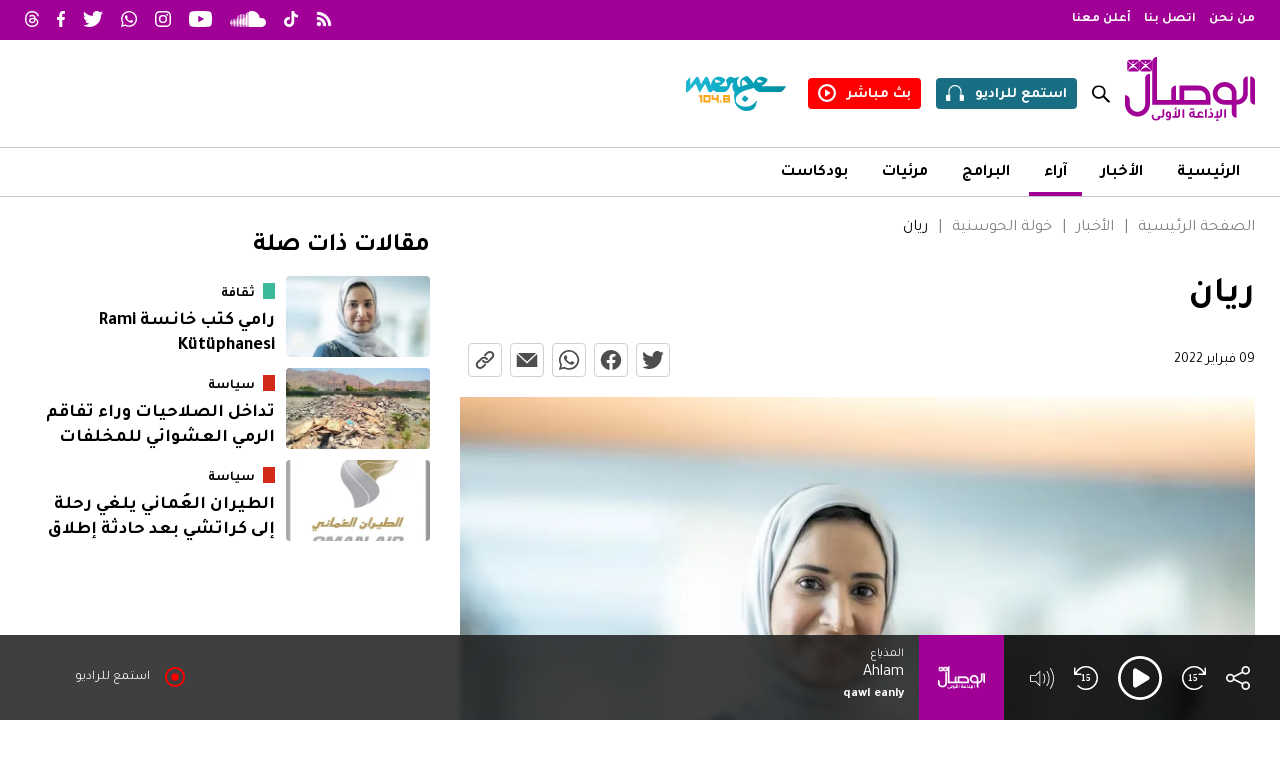

--- FILE ---
content_type: text/html; charset=UTF-8
request_url: https://wisal.fm/news/rean-14906-a
body_size: 36263
content:
<!doctype html>
<html class="article" lang="ar" dir="rtl">

<head>
    <meta charset="UTF-8">
    <title>الوصال - الإذاعة الأولى</title>

    <meta name="viewport" content="width=device-width, initial-scale=1.0, maximum-scale=1.0, minimum-scale=1.0" />
    <meta name="description" content="Moza Al Khatri">
    <meta name='robots' content='index, follow, max-image-preview:large, max-snippet:-1, max-video-preview:-1' />
    
    <meta property="og:site_name" content="" />
    <meta property="og:title" content="ريان" />
    <meta property="og:type" content="website" />
    <meta property="og:url" content="https://wisal.fm/news/rean-14906-a" />
    <meta property="og:description" content="Moza Al Khatri" />
    <meta property="og:locale" content="ar_AR" />
    <meta property="og:image" content="https://ik.imagekit.io/d3nlekvyf/wisalfm/media/article/14906/thumbnail_image_16_9.jpg?format=auto&ar=16-9&fit=crop&tr=ar-16-9%2Cw-1000&v=030723083903" />
    <meta property="og:image:width" content="1920" />
    <meta property="og:image:height" content="1080" />

    <meta name="twitter:card" content="summary_large_image">
    <meta name="twitter:site" content="@al_wisal">
    <meta name="twitter:creator" content="@al_wisal">
    <meta name="twitter:title" content="ريان">
    <meta name="twitter:description" content="Moza Al Khatri">
    <meta name="twitter:image" content="https://ik.imagekit.io/d3nlekvyf/wisalfm/media/article/14906/thumbnail_image_16_9.jpg?format=auto&ar=16-9&fit=crop&tr=ar-16-9%2Cw-1000&v=030723083903">
    
    <link rel="canonical" href="https://wisal.fm/news/rean-14906-a" />
    <link rel="shortcut icon" type="image/x-icon" href="https://static.wisal.fm/media/site_settings/favicon.ico">

    <link rel="alternate" hreflang="ar" href="https://wisal.fm/news/rean-14906-a" />

    <link rel="preconnect" href="https://fonts.googleapis.com">
    <link rel="preconnect" href="https://fonts.gstatic.com" crossorigin>
    <link href="https://fonts.googleapis.com/css2?family=Tajawal:wght@400;700&display=swap" rel="stylesheet">
    <link rel="stylesheet" href="https://ajax.googleapis.com/ajax/libs/jqueryui/1.13.2/themes/smoothness/jquery-ui.css">


    <link rel="stylesheet" href="https://static.wisal.fm/assets/libraries/glide/css/glide.core.css?v=301025021944">

    <link rel="stylesheet" href="https://static.wisal.fm/assets/styles/base.css?v=301025021944">
    <link rel="stylesheet" href="https://static.wisal.fm/assets/styles/menu.css?v=301025021944">
    <link rel="stylesheet" href="https://static.wisal.fm/assets/styles/fsplayer.css?v=301025021944">

    <script async='async' src='https://www.googletagservices.com/tag/js/gpt.js' data-class='always'></script>
    <script data-class='always'>
        var googletag = googletag || {};
        googletag.cmd = googletag.cmd || [];
    </script>

            <!-- Google Tag Manager -->
        <script>
            (function(w, d, s, l, i) {
                w[l] = w[l] || [];
                w[l].push({
                    'gtm.start': new Date().getTime(),
                    event: 'gtm.js'
                });
                var f = d.getElementsByTagName(s)[0],
                    j = d.createElement(s),
                    dl = l != 'dataLayer' ? '&l=' + l : '';
                j.async = true;
                j.src =
                    'https://www.googletagmanager.com/gtm.js?id=' + i + dl;
                f.parentNode.insertBefore(j, f);
            })(window, document, 'script', 'dataLayer', 'GTM-5NGRPNK');
        </script>
        <!-- End Google Tag Manager -->
    
    <!-- Google tag (gtag.js) -->
    <script async src="https://www.googletagmanager.com/gtag/js?id=G-EWC7W6DNFK"></script>
    <script>
    window.dataLayer = window.dataLayer || [];
    function gtag(){dataLayer.push(arguments);}
    gtag('js', new Date());

    gtag('config', 'G-EWC7W6DNFK');
    </script>


</head>

<body class="article">
            <!-- Google Tag Manager (noscript) -->
        <noscript><iframe src="https://www.googletagmanager.com/ns.html?id=GTM-5NGRPNK" height="0" width="0" style="display:none;visibility:hidden"></iframe></noscript>
        <!-- End Google Tag Manager (noscript) -->
        <header class="main_header">
        <div class="header_menu_item header_menu_mobile">
            <div class="content_wrapper">
                <div class="logo_container">
                    <div class="toggle_container" onClick="ALWISAL.toggle_mobile_menu()">
                        <span></span>
                        <span></span>
                        <span></span>
                    </div>
                    <a class="logo" href="https://wisal.fm">
                        <i class="logo_alwisal"></i>
                    </a>
                </div>
                <div class="icon_container">
                    <a class="action_item item_search search" href="javascript:;">
                        <i class="icon icon_search" onclick="ALWISAL.toggle_search();"></i>
                        <input type="text" placeholder="بحث">
                    </a>
                    <a class="action_item item_listen" href="javascript:;" onclick="FSPlayer.toggle_play(true)">
                        <span>استمع للراديو</span>
                        <svg id="Group_1612" data-name="Group 1612" xmlns="http://www.w3.org/2000/svg" xmlns:xlink="http://www.w3.org/1999/xlink" width="18" height="15.6" viewBox="0 0 18 15.6">
                            <defs>
                                <clipPath id="clip-path">
                                    <rect id="" data-name="" width="18" height="15.6" fill="#fff" />
                                </clipPath>
                            </defs>
                            <g id="Group_1288" data-name="" clip-path="url(#clip-path)">
                                <path id="Path_848" data-name="Path 848" d="M16.92,9.6H15.6v-3A6.316,6.316,0,0,0,9.3,0H8.7A6.316,6.316,0,0,0,2.4,6.6v3H1.08A1.08,1.08,0,0,0,0,10.68v3.84A1.08,1.08,0,0,0,1.08,15.6H4.2v-6H3.6v-3A5.133,5.133,0,0,1,8.7,1.2h.6a5.133,5.133,0,0,1,5.1,5.4v3h-.6v6h3.12A1.08,1.08,0,0,0,18,14.52V10.68A1.08,1.08,0,0,0,16.92,9.6" transform="translate(0 0)" fill="#fff" />
                            </g>
                        </svg>
                    </a>
                    <a class="action_item item_watch" href="/watch-live">
                        <span>بث مباشر</span>
                        <svg xmlns="http://www.w3.org/2000/svg" width="18" height="18" viewBox="0 0 18 18">
                            <g id="Group_1611" data-name="" transform="translate(16766 -12073.5)">
                                <path id="Path_1913" data-name="Path 1913" d="M9,0a9,9,0,1,0,9,9A9.02,9.02,0,0,0,9,0M9,15.8A6.8,6.8,0,1,1,15.8,9,6.824,6.824,0,0,1,9,15.8" transform="translate(-16766 12073.5)" fill="#fff" />
                                <path id="Path_1914" data-name="Path 1914" d="M81.5,65.075a.55.55,0,0,0-.862.479V71.3a.564.564,0,0,0,.862.479L85.856,68.9a.581.581,0,0,0,0-.957Z" transform="translate(-16839.744 12014.074)" fill="#fff" />
                            </g>
                        </svg>
                    </a>
                </div>
                
        <nav>
            <ul class="list list_menu ">
                                    <li class="list_item list_item_menu_item ">
                        <a href="/">
                            الرئيسية                                                    </a>

                                            </li>
                                    <li class="list_item list_item_menu_item  has_child">
                        <a href="/news">
                            الأخبار                            <span class='toggler'></span>                        </a>

                        
        <nav>
            <ul class="list list_menu ">
                                    <li class="list_item list_item_menu_item ">
                        <a href="/news/mhleat">
                            محليات                                                    </a>

                                            </li>
                                    <li class="list_item list_item_menu_item ">
                        <a href="/news/aqtssad">
                            اقتصاد                                                    </a>

                                            </li>
                                    <li class="list_item list_item_menu_item ">
                        <a href="/news/seastt">
                            سياسة                                                    </a>

                                            </li>
                                    <li class="list_item list_item_menu_item ">
                        <a href="/news/thqaftt">
                            ثقافة                                                    </a>

                                            </li>
                                    <li class="list_item list_item_menu_item ">
                        <a href="/news/sshtt">
                            صحة                                                    </a>

                                            </li>
                                    <li class="list_item list_item_menu_item ">
                        <a href="/news/mnwaat">
                            منوعات                                                    </a>

                                            </li>
                            </ul>
        </nav>

                            </li>
                                    <li class="list_item list_item_menu_item ">
                        <a href="/writers">
                            مقالات                                                    </a>

                                            </li>
                                    <li class="list_item list_item_menu_item ">
                        <a href="/videos">
                            مرئيات                                                    </a>

                                            </li>
                                    <li class="list_item list_item_menu_item ">
                        <a href="/podcast">
                            بودكاست                                                    </a>

                                            </li>
                                    <li class="list_item list_item_menu_item ">
                        <a href="https://wisal.fm/about-us">
                            من نحن                                                    </a>

                                            </li>
                                    <li class="list_item list_item_menu_item ">
                        <a href="https://wisal.fm/contact">
                            اتصل بنا                                                    </a>

                                            </li>
                                    <li class="list_item list_item_menu_item ">
                        <a href="https://wisal.fm/for-ads">
                            أعلن معنا                                                    </a>

                                            </li>
                            </ul>
        </nav>

                    </div>
        </div>
        <div class="header_menu_item header_menu_top">
            <div class="content_wrapper">
                
        <nav>
            <ul class="list list_menu ">
                                    <li class="list_item list_item_menu_item ">
                        <a href="https://wisal.fm/about-us">
                            من نحن                                                    </a>

                                            </li>
                                    <li class="list_item list_item_menu_item ">
                        <a href="https://wisal.fm/contact">
                            اتصل بنا                                                    </a>

                                            </li>
                                    <li class="list_item list_item_menu_item ">
                        <a href="https://wisal.fm/for-ads">
                            أعلن معنا                                                    </a>

                                            </li>
                            </ul>
        </nav>

                        <div class="header_social_links">
                    <a target="_blank" href="https://wisal.fm/rss.php"><svg id="Layer_1" xmlns="http://www.w3.org/2000/svg" xmlns:xlink="http://www.w3.org/1999/xlink" viewBox="0 0 48 48"><image width="48" height="48" xlink:href="[data-uri]"/></svg></a>
                    <a target="_blank" href="https://www.tiktok.com/@al_wisal?_t=8ZZcSicZSNy&amp;_r=1"><svg id="Layer_2" data-name="Layer 2" xmlns="http://www.w3.org/2000/svg" viewBox="0 0 43.604 50"><g id="Layer_2-2" data-name="Layer 2"><path d="m37.091,10.022c-2.694-1.756-4.637-4.566-5.244-7.841-.13-.707-.203-1.436-.203-2.181h-8.596l-.014,34.45c-.144,3.858-3.32,6.954-7.211,6.954-1.21,0-2.349-.302-3.352-.83-2.3-1.21-3.874-3.621-3.874-6.395,0-3.984,3.242-7.227,7.225-7.227.744,0,1.457.123,2.132.334v-8.775c-.699-.095-1.408-.154-2.132-.154-8.724,0-15.821,7.097-15.821,15.823,0,5.353,2.674,10.09,6.755,12.954,2.57,1.805,5.696,2.867,9.068,2.867,8.724,0,15.821-7.097,15.821-15.821v-17.469c3.371,2.419,7.502,3.845,11.96,3.845v-8.596c-2.4,0-4.637-.714-6.513-1.936Z" style="fill: #fff;"/></g></svg></a>
                    <a target="_blank" href="https://soundcloud.com/alwisal"><svg xmlns="http://www.w3.org/2000/svg" width="37.876" height="16.45" viewBox="0 0 37.876 16.45"><path id="Path_1856" data-name="Path 1856" d="M255.429,14.152a.157.157,0,0,0-.152.149L255,16.4l.277,2.068a.156.156,0,0,0,.152.148.159.159,0,0,0,.151-.147h0l.329-2.069-.329-2.1a.158.158,0,0,0-.151-.148M256.987,13a.158.158,0,0,0-.315,0l-.372,3.4.372,3.326a.157.157,0,0,0,.314,0l.424-3.327Zm5.867-3.138a.292.292,0,0,0-.286.284l-.3,6.258.3,4.045a.286.286,0,0,0,.573,0h0l.335-4.045-.335-6.258a.294.294,0,0,0-.287-.284m-3.037,2.175a.228.228,0,0,0-.223.219l-.333,4.147.333,4.011a.223.223,0,0,0,.445,0l.379-4.011-.379-4.147a.229.229,0,0,0-.223-.219m6.123,8.695a.356.356,0,0,0,.351-.349l.291-3.976-.291-8.332a.351.351,0,0,0-.7,0l-.258,8.331.258,3.978a.355.355,0,0,0,.351.348m6.318.019a.487.487,0,0,0,.481-.479v0l.2-3.862-.2-9.622a.481.481,0,0,0-.961,0l-.182,9.62c0,.006.182,3.868.182,3.868a.484.484,0,0,0,.48.476m-3.183-.015a.42.42,0,0,0,.416-.415v0l.247-3.915-.247-8.393a.416.416,0,0,0-.832,0l-.22,8.393.22,3.915a.417.417,0,0,0,.417.413m-7.746-.037a.26.26,0,0,0,.255-.25l.357-4.045-.357-3.848a.254.254,0,0,0-.508,0l-.315,3.847.315,4.044a.257.257,0,0,0,.254.251m-3.012-.222a.2.2,0,0,0,.189-.186l.4-3.889-.4-4.037a.19.19,0,0,0-.38,0l-.353,4.037.353,3.888a.2.2,0,0,0,.19.187m12.343-12.6a.449.449,0,0,0-.449.447l-.2,8.086.2,3.891a.448.448,0,0,0,.9,0v0l.224-3.891-.224-8.087a.449.449,0,0,0-.448-.446m-6.27,12.864a.324.324,0,0,0,.319-.316l.313-4.018-.313-7.689a.319.319,0,0,0-.638,0l-.276,7.689.277,4.02a.322.322,0,0,0,.318.314m3.494-.379v0l.269-3.951L267.885,7.8a.384.384,0,0,0-.768,0l-.239,8.612.24,3.953a.383.383,0,0,0,.767,0Zm20.333-8.918a4.645,4.645,0,0,0-1.8.362,8.222,8.222,0,0,0-8.186-7.493,8.345,8.345,0,0,0-2.981.557c-.351.136-.445.276-.448.548V20.205a.563.563,0,0,0,.5.55c.012,0,12.831.009,12.914.009a4.659,4.659,0,0,0,0-9.319M273.848,5.406a.518.518,0,0,0-.513.512l-.21,10.495.21,3.808a.513.513,0,0,0,1.026,0v0l.228-3.809-.228-10.5a.519.519,0,0,0-.513-.511" transform="translate(-255 -4.314)" fill="#fff"/></svg></a>
                    <a target="_blank" href="https://www.youtube.com/channel/UC4S52zBs7GVz9jhfI0RzRaQ"><svg xmlns="http://www.w3.org/2000/svg" width="21.933" height="15.453" viewBox="0 0 21.933 15.453"><path id="Path_1855" data-name="Path 1855" d="M230.861,4.413a2.752,2.752,0,0,0-1.939-1.951C227.212,2,220.353,2,220.353,2s-6.859,0-8.569.461a2.755,2.755,0,0,0-1.939,1.951,28.933,28.933,0,0,0-.458,5.314,28.933,28.933,0,0,0,.458,5.314,2.755,2.755,0,0,0,1.939,1.951c1.71.461,8.569.461,8.569.461s6.858,0,8.569-.461a2.752,2.752,0,0,0,1.939-1.951,28.891,28.891,0,0,0,.459-5.314,28.891,28.891,0,0,0-.459-5.314m-12.751,8.575V6.465l5.732,3.261Z" transform="translate(-209.387 -2)" fill="#fff"/></svg></a>
                    <a target="_blank" href="https://www.instagram.com/al_wisal"><svg id="Group_1430" data-name="Group 1430" xmlns="http://www.w3.org/2000/svg" width="21.933" height="21.933" viewBox="0 0 21.933 21.933"><path id="Path_838" data-name="Path 838" d="M173.967,2.976c2.928,0,3.275.011,4.431.064a6.09,6.09,0,0,1,2.036.377,3.4,3.4,0,0,1,1.261.821,3.4,3.4,0,0,1,.821,1.261,6.066,6.066,0,0,1,.377,2.036c.053,1.156.064,1.5.064,4.431s-.011,3.275-.064,4.431a6.066,6.066,0,0,1-.377,2.036,3.634,3.634,0,0,1-2.082,2.082,6.066,6.066,0,0,1-2.036.377c-1.156.053-1.5.064-4.431.064s-3.275-.011-4.431-.064a6.067,6.067,0,0,1-2.036-.377,3.634,3.634,0,0,1-2.082-2.082,6.092,6.092,0,0,1-.377-2.036c-.053-1.156-.064-1.5-.064-4.431s.011-3.275.064-4.431a6.092,6.092,0,0,1,.377-2.036,3.4,3.4,0,0,1,.821-1.261,3.4,3.4,0,0,1,1.261-.821,6.091,6.091,0,0,1,2.036-.377c1.156-.053,1.5-.064,4.431-.064m0-1.976c-2.978,0-3.352.013-4.522.066a8.028,8.028,0,0,0-2.661.51,5.374,5.374,0,0,0-1.943,1.265,5.374,5.374,0,0,0-1.265,1.943,8.028,8.028,0,0,0-.51,2.661c-.053,1.17-.066,1.544-.066,4.522s.013,3.352.066,4.522a8.028,8.028,0,0,0,.51,2.661,5.6,5.6,0,0,0,3.208,3.208,8.029,8.029,0,0,0,2.661.51c1.17.053,1.544.066,4.522.066s3.352-.013,4.522-.066a8.028,8.028,0,0,0,2.661-.51,5.6,5.6,0,0,0,3.208-3.208,8.029,8.029,0,0,0,.51-2.661c.053-1.17.066-1.544.066-4.522s-.013-3.352-.066-4.522a8.028,8.028,0,0,0-.51-2.661,5.374,5.374,0,0,0-1.265-1.943,5.374,5.374,0,0,0-1.943-1.265,8.028,8.028,0,0,0-2.661-.51c-1.17-.053-1.543-.066-4.522-.066" transform="translate(-163 -1)" fill="#fff"/><path id="Path_839" data-name="Path 839" d="M174.469,6.838a5.631,5.631,0,1,0,5.631,5.631,5.632,5.632,0,0,0-5.631-5.631m0,9.287a3.656,3.656,0,1,1,3.656-3.656,3.656,3.656,0,0,1-3.656,3.656" transform="translate(-163.502 -1.502)" fill="#fff"/><path id="Path_840" data-name="Path 840" d="M182.6,6.47a1.316,1.316,0,1,1-1.316-1.316A1.316,1.316,0,0,1,182.6,6.47" transform="translate(-164.462 -1.357)" fill="#fff"/></svg></a>
                    <a target="_blank" href="https://api.whatsapp.com/send?text=Podcasts%20-%20%D8%A7%D9%84%D9%88%D8%B5%D8%A7%D9%84%20https://www.wisal.fm"><svg xmlns="http://www.w3.org/2000/svg" width="21.828" height="21.933" viewBox="0 0 21.828 21.933"><path id="Path_1857" data-name="Path 1857" d="M131.706,4.188A10.871,10.871,0,0,0,114.6,17.3l-1.542,5.632,5.761-1.512a10.857,10.857,0,0,0,5.193,1.323h0a10.873,10.873,0,0,0,7.688-18.557m-7.688,16.721h0a9.01,9.01,0,0,1-4.6-1.259l-.33-.2-3.419.9.912-3.333-.215-.342a9.034,9.034,0,1,1,7.653,4.233m4.955-6.765c-.271-.136-1.607-.792-1.856-.884s-.43-.135-.61.136-.7.884-.86,1.065-.317.2-.589.069a7.433,7.433,0,0,1-2.183-1.348,8.188,8.188,0,0,1-1.512-1.882c-.158-.271-.016-.419.12-.555s.271-.316.407-.475a1.823,1.823,0,0,0,.272-.453.5.5,0,0,0-.023-.475c-.068-.136-.611-1.473-.837-2.017s-.445-.458-.611-.466-.339-.009-.52-.009a1,1,0,0,0-.725.339,3.049,3.049,0,0,0-.95,2.265,5.293,5.293,0,0,0,1.108,2.81,12.115,12.115,0,0,0,4.64,4.1,15.4,15.4,0,0,0,1.548.572,3.7,3.7,0,0,0,1.71.108,2.8,2.8,0,0,0,1.833-1.291,2.272,2.272,0,0,0,.159-1.291c-.069-.113-.249-.181-.521-.317" transform="translate(-113.058 -1)" fill="#fff" fill-rule="evenodd"/></svg></a>
                    <a target="_blank" href="https://twitter.com/al_wisal"><svg xmlns="http://www.w3.org/2000/svg" width="21.933" height="17.822" viewBox="0 0 21.933 17.822"><path id="Path_1858" data-name="Path 1858" d="M81.15,6.437c.013.193.013.387.013.582a12.716,12.716,0,0,1-12.8,12.8v0a12.743,12.743,0,0,1-6.9-2.018,9.116,9.116,0,0,0,1.072.065,9.026,9.026,0,0,0,5.588-1.93,4.5,4.5,0,0,1-4.2-3.125,4.5,4.5,0,0,0,2.032-.077,4.5,4.5,0,0,1-3.611-4.412V8.265a4.461,4.461,0,0,0,2.042.563,4.5,4.5,0,0,1-1.393-6.007,12.776,12.776,0,0,0,9.274,4.7,4.5,4.5,0,0,1,7.669-4.1,9.008,9.008,0,0,0,2.857-1.092,4.523,4.523,0,0,1-1.978,2.489,9,9,0,0,0,2.584-.708A9.145,9.145,0,0,1,81.15,6.437" transform="translate(-61.462 -2)" fill="#fff"/></svg></a>
                    <a target="_blank" href="https://www.facebook.com/AlWisal"><svg xmlns="http://www.w3.org/2000/svg" width="11.659" height="21.933" viewBox="0 0 11.659 21.933"><path id="Path_1859" data-name="Path 1859" d="M10.895,12.244,11.5,8.3H7.719V5.748A1.97,1.97,0,0,1,9.94,3.62h1.719V.266A20.957,20.957,0,0,0,8.608,0C5.495,0,3.46,1.887,3.46,5.3v3H0v3.939H3.46v9.523a13.773,13.773,0,0,0,4.259,0V12.244Z" fill="#fff"/></svg></a>
                    <a target="_blank" href="https://www.threads.net/@al_wisal"><svg xmlns="http://www.w3.org/2000/svg" width="13.766" height="16" viewBox="0 0 13.766 16"><path id="Path_2135" data-name="Path 2135" d="M10.71,7.416q-.1-.049-.21-.1c-.123-2.276-1.367-3.578-3.455-3.592H7.017a3.374,3.374,0,0,0-2.927,1.5l1.148.788A2.035,2.035,0,0,1,7.018,5.14h.019a1.951,1.951,0,0,1,1.542.594,2.341,2.341,0,0,1,.489,1.171,8.785,8.785,0,0,0-1.973-.1c-1.985.114-3.261,1.272-3.176,2.881a2.481,2.481,0,0,0,1.145,1.977,3.533,3.533,0,0,0,2.13.534,3.145,3.145,0,0,0,2.421-1.177,4.358,4.358,0,0,0,.825-2.161A2.549,2.549,0,0,1,11.5,10.028a2.905,2.905,0,0,1-.712,3.2A4.951,4.951,0,0,1,7,14.588a5.176,5.176,0,0,1-4.273-1.812A7.712,7.712,0,0,1,1.383,8,7.712,7.712,0,0,1,2.727,3.224,5.176,5.176,0,0,1,7,1.412a5.35,5.35,0,0,1,4.348,1.821,5.92,5.92,0,0,1,1.071,2.18l1.346-.359a7.283,7.283,0,0,0-1.352-2.722A6.657,6.657,0,0,0,7,0H7A6.481,6.481,0,0,0,1.648,2.34,9.08,9.08,0,0,0,0,7.994v.011A9.08,9.08,0,0,0,1.648,13.66,6.481,6.481,0,0,0,7,16H7a6.278,6.278,0,0,0,4.754-1.766,4.329,4.329,0,0,0,1.012-4.773,4.088,4.088,0,0,0-2.06-2.046M7.119,10.792c-.87.049-1.774-.342-1.818-1.178-.033-.62.441-1.312,1.872-1.395q.246-.014.482-.014A6.8,6.8,0,0,1,9.1,8.353c-.165,2.058-1.132,2.393-1.983,2.439" transform="translate(0.001)" fill="#fff"/></svg></a>
                </div>

            </div>
        </div>
        <div class="header_menu_item header_menu_middle">
            <div class="content_wrapper">
                <div class="middle_menu_item right_menu">
                    <a href="https://wisal.fm">
                        <i class="logo_alwisal"></i>
                    </a>
                </div>
                <div class="middle_menu_item left_menu">
                    <div class="search">
                        <input type="text" placeholder="بحث">
                        <a href="javascript:;" onclick="ALWISAL.toggle_search();">
                            <i class="icon icon_search"></i>
                        </a>
                    </div>
                    <a class="action_item item_listen" href="javascript:;" onclick="FSPlayer.toggle_play(true)">
                        <span>استمع للراديو</span>
                        <svg id="Group_1612" data-name="Group 1612" xmlns="http://www.w3.org/2000/svg" xmlns:xlink="http://www.w3.org/1999/xlink" width="18" height="15.6" viewBox="0 0 18 15.6">
                            <defs>
                                <clipPath id="clip-path">
                                    <rect id="" data-name="" width="18" height="15.6" fill="#fff" />
                                </clipPath>
                            </defs>
                            <g id="Group_1288" data-name="" clip-path="url(#clip-path)">
                                <path id="Path_848" data-name="Path 848" d="M16.92,9.6H15.6v-3A6.316,6.316,0,0,0,9.3,0H8.7A6.316,6.316,0,0,0,2.4,6.6v3H1.08A1.08,1.08,0,0,0,0,10.68v3.84A1.08,1.08,0,0,0,1.08,15.6H4.2v-6H3.6v-3A5.133,5.133,0,0,1,8.7,1.2h.6a5.133,5.133,0,0,1,5.1,5.4v3h-.6v6h3.12A1.08,1.08,0,0,0,18,14.52V10.68A1.08,1.08,0,0,0,16.92,9.6" transform="translate(0 0)" fill="#fff" />
                            </g>
                        </svg>
                    </a>
                    <a class="action_item item_watch" href="/watch-live">
                        <span>بث مباشر</span>
                        <svg xmlns="http://www.w3.org/2000/svg" width="18" height="18" viewBox="0 0 18 18">
                            <g id="Group_1611" data-name="" transform="translate(16766 -12073.5)">
                                <path id="Path_1913" data-name="Path 1913" d="M9,0a9,9,0,1,0,9,9A9.02,9.02,0,0,0,9,0M9,15.8A6.8,6.8,0,1,1,15.8,9,6.824,6.824,0,0,1,9,15.8" transform="translate(-16766 12073.5)" fill="#fff" />
                                <path id="Path_1914" data-name="Path 1914" d="M81.5,65.075a.55.55,0,0,0-.862.479V71.3a.564.564,0,0,0,.862.479L85.856,68.9a.581.581,0,0,0,0-.957Z" transform="translate(-16839.744 12014.074)" fill="#fff" />
                            </g>
                        </svg>
                    </a>
                    <a class="action_item item_radio" href="http://radiomerge.fm/merge/" target="_blank">
                        <svg id="Layer_1" xmlns="http://www.w3.org/2000/svg" xmlns:xlink="http://www.w3.org/1999/xlink" viewBox="0 0 181 62">
                            <image width="181" height="62" xlink:href="[data-uri]" />
                        </svg>
                    </a>

                    <div class="toggle_container" onClick="ALWISAL.toggle_mobile_menu()">
                        <span></span>
                        <span></span>
                        <span></span>
                    </div>

                </div>
            </div>
        </div>
        <div class="header_menu_item header_menu_bottom">
            <div class="content_wrapper">
                
        <nav>
            <ul class="list list_menu ">
                                    <li class="list_item list_item_menu_item ">
                        <a href="/">
                            الرئيسية                                                    </a>

                                            </li>
                                    <li class="list_item list_item_menu_item ">
                        <a href="/news">
                            الأخبار                                                    </a>

                                            </li>
                                    <li class="list_item list_item_menu_item  active">
                        <a href="/writers">
                            آراء                                                    </a>

                                            </li>
                                    <li class="list_item list_item_menu_item ">
                        <a href="https://wisal.fm/shows">
                            البرامج                                                    </a>

                                            </li>
                                    <li class="list_item list_item_menu_item ">
                        <a href="/videos">
                            مرئيات                                                    </a>

                                            </li>
                                    <li class="list_item list_item_menu_item ">
                        <a href="/podcast">
                            بودكاست                                                    </a>

                                            </li>
                            </ul>
        </nav>

                    </div>
        </div>
    </header>
    <main>
        <a href="#0" class="cd-top">
            <svg id="Layer_2" data-name="Layer 2" xmlns="http://www.w3.org/2000/svg" viewBox="0 0 12 12">
                <g id="Layer_1-2" data-name="Layer 1">
                    <g>
                        <rect width="12" height="12" rx="1.714" ry="1.714" style="fill: #e0e0e0;" />
                        <path d="m9.353,5.522c-.055.064-.134.097-.211.097-.068,0-.138-.026-.192-.077l-2.665-2.512v6.737c0,.164-.128.296-.269.296-.142,0-.302-.132-.302-.296V3.03l-2.664,2.513c-.117.094-.297.101-.404-.02-.106-.121-.097-.309.019-.42l3.143-2.963c.109-.103.275-.103.384,0l3.143,2.963c.117.111.126.298.019.42Z" />
                    </g>
                </g>
            </svg>
        </a>
<div class="article_page_content page_content">
    <div class="content_wrapper">
        <div class="widget_container">
            <div class="ad_container" data-type="horizontal"></div>
        </div>

        <div class="column_container">
            <article class="column column_3_2">
                <header class="page_header">
                    <nav class='breadcrumb'><a class="breadcrumb_item" href="https://wisal.fm">الصفحة الرئيسية</a><a class="breadcrumb_item" href="https://wisal.fm/news">الأخبار</a><a class="breadcrumb_item" href="https://wisal.fm/writers/khwltt-alhwsnett-2-au">خولة الحوسنية</a><a class="breadcrumb_item" href="javascript:;">ريان</a></nav>                    <div class="page_title_container">
                        <h1 class="title">ريان</h1>
                        <h2 class="sub_title"></h2>
                        <p class="description">Moza Al Khatri</p>
                    </div>
                    <div class="page_info_container">
                        <span class="article_date date">09 فبراير 2022</span>
                        <div class="social_media_container">
                            <a href="https://twitter.com/intent/tweet?text=ريان&url=https://wisal.fm/news/rean-14906-a" target="_blank"><svg xmlns="http://www.w3.org/2000/svg" width="21.758" height="17.68" viewBox="0 0 21.758 17.68"><path id="Path_2031" data-name="Path 2031" d="M80.994,6.4c.013.191.013.384.013.577a12.615,12.615,0,0,1-12.7,12.7v0a12.641,12.641,0,0,1-6.843-2,9.042,9.042,0,0,0,1.063.064,8.954,8.954,0,0,0,5.543-1.914,4.469,4.469,0,0,1-4.17-3.1,4.46,4.46,0,0,0,2.015-.076,4.467,4.467,0,0,1-3.582-4.377V8.215a4.426,4.426,0,0,0,2.026.559,4.467,4.467,0,0,1-1.381-5.959,12.674,12.674,0,0,0,9.2,4.664,4.469,4.469,0,0,1,7.608-4.072,8.936,8.936,0,0,0,2.834-1.083,4.487,4.487,0,0,1-1.962,2.47,8.932,8.932,0,0,0,2.564-.7A9.072,9.072,0,0,1,80.994,6.4" transform="translate(-61.462 -2)" fill="#4e4e4e"/></svg></a>
                            <a href="https://www.facebook.com/sharer/sharer.php?u=https://wisal.fm/news/rean-14906-a" target="_blank"><svg xmlns="http://www.w3.org/2000/svg" width="20.525" height="20.4" viewBox="0 0 20.525 20.4"><path id="Path_1841" data-name="Path 1841" d="M33.265,11.262A10.262,10.262,0,1,0,21.4,21.4V14.229H18.794V11.262H21.4V9a3.621,3.621,0,0,1,3.876-3.992,15.776,15.776,0,0,1,2.3.2V7.735H26.279a1.483,1.483,0,0,0-1.673,1.6v1.925h2.847L27,14.229H24.606V21.4a10.265,10.265,0,0,0,8.659-10.138" transform="translate(-12.74 -1)" fill="#4e4e4e"/></svg></a>
                            <a href="https://wa.me/?text=https://wisal.fm/news/rean-14906-a" target="_blank"><svg xmlns="http://www.w3.org/2000/svg" width="20.302" height="20.4" viewBox="0 0 20.302 20.4"><path id="Path_1843" data-name="Path 1843" d="M130.4,3.965a10.111,10.111,0,0,0-15.91,12.2L113.058,21.4l5.358-1.406a10.1,10.1,0,0,0,4.831,1.231h0A10.113,10.113,0,0,0,130.4,3.965m-7.151,15.552h0a8.38,8.38,0,0,1-4.276-1.171l-.307-.182-3.18.834.848-3.1-.2-.318a8.4,8.4,0,1,1,7.118,3.937m4.609-6.293c-.252-.127-1.494-.737-1.726-.822s-.4-.126-.568.127-.653.822-.8.99-.295.19-.547.064a6.915,6.915,0,0,1-2.031-1.254,7.615,7.615,0,0,1-1.406-1.75c-.147-.252-.015-.389.111-.516s.252-.294.378-.442a1.7,1.7,0,0,0,.253-.422.465.465,0,0,0-.021-.442c-.063-.127-.569-1.37-.779-1.876s-.414-.426-.569-.434-.315-.008-.484-.008a.928.928,0,0,0-.674.315,2.836,2.836,0,0,0-.884,2.107,4.923,4.923,0,0,0,1.031,2.614,11.268,11.268,0,0,0,4.315,3.813,14.321,14.321,0,0,0,1.44.532,3.445,3.445,0,0,0,1.59.1,2.6,2.6,0,0,0,1.705-1.2,2.113,2.113,0,0,0,.148-1.2c-.064-.105-.232-.168-.484-.295" transform="translate(-113.058 -1)" fill="#4e4e4e" fill-rule="evenodd"/></svg></a>
                            <a href="mailto:info@wisal.fm"><svg id="Group_1369" data-name="Group 1369" xmlns="http://www.w3.org/2000/svg" width="20.401" height="13.6" viewBox="0 0 20.401 13.6"><path id="Path_1839" data-name="Path 1839" d="M3,0l9.18,8.4L21.394,0Z" transform="translate(-1.98 0)" fill="#4e4e4e"/><path id="Path_1840" data-name="Path 1840" d="M10.2,12.016,0,2.7V15.382H20.4V2.7Z" transform="translate(0 -1.782)" fill="#4e4e4e"/></svg></a>
                            <a href="javascript:;" onClick="ALWISAL.copy_to_url(this,'https://wisal.fm/news/rean-14906-a');"><svg xmlns="http://www.w3.org/2000/svg" width="18.49" height="18.489" viewBox="0 0 18.49 18.489"><g id="Group_1755" data-name="Group 1755" transform="translate(1 1)"><path id="Path_2032" data-name="Path 2032" d="M26.056,4.418,28.47,2a3.4,3.4,0,0,1,4.809-.018L33.3,2a3.4,3.4,0,0,1,.018,4.809l-.018.018L29.43,10.7a3.4,3.4,0,0,1-4.809.018L24.6,10.7a3.447,3.447,0,0,1-.439-.521" transform="translate(-17.812 -1)" fill="none" stroke="#4e4e4e" stroke-linecap="round" stroke-linejoin="round" stroke-width="2"/><path id="Path_2033" data-name="Path 2033" d="M9.245,29.385,6.832,31.8a3.4,3.4,0,0,1-4.809.018L2,31.8a3.4,3.4,0,0,1-.018-4.809L2,26.972,5.872,23.1a3.4,3.4,0,0,1,4.809-.018l.018.018a3.434,3.434,0,0,1,.439.521" transform="translate(-1 -16.314)" fill="none" stroke="#4e4e4e" stroke-linecap="round" stroke-linejoin="round" stroke-width="2"/></g></svg></a>
                        </div>
                    </div>

                                            <figure class="thumbnail_container ">
                            <img src="https://ik.imagekit.io/d3nlekvyf/wisalfm/media/article/14906/thumbnail_image_16_9.jpg?format=auto&ar=16-9&fit=crop&tr=ar-16-9%2Cw-1000&v=030723083903" width="100%" height="auto">
                                                    </figure>
                                    </header>
                                    <div class="content_container">
                                                    <section class="section_container">
                                <!DOCTYPE html PUBLIC "-//W3C//DTD HTML 4.0 Transitional//EN" "http://www.w3.org/TR/REC-html40/loose.dtd">
<!-- wp:tadv/classic-paragraph --><html><body><p style="text-align: center;"><strong>&#1575;&#1604;&#1608;&#1589;&#1575;&#1604; - &#1582;&#1608;&#1604;&#1577; &#1575;&#1604;&#1581;&#1608;&#1587;&#1606;&#1610;&#1577;&nbsp;</strong></p>
<p style="text-align: right;">&#1571;&#1589;&#1593;&#1576; &#1571;&#1606;&#1608;&#1575;&#1593; &#1575;&#1604;&#1603;&#1578;&#1575;&#1576;&#1577; &#1593;&#1606;&#1583;&#1605;&#1575; &#1578;&#1603;&#1578;&#1576; &#1608;&#1605;&#1589;&#1583;&#1585; &#1603;&#1604;&#1605;&#1575;&#1578;&#1603; &#1602;&#1604;&#1576;&#1603; &#1575;&#1604;&#1608;&#1575;&#1602;&#1593; &#1601;&#1610; &#1576;&#1574;&#1585; &#1593;&#1604;&#1609; &#1605;&#1587;&#1575;&#1601;&#1577; &#1575;&#1579;&#1606;&#1575;&#1606; &#1608;&#1579;&#1604;&#1575;&#1579;&#1608;&#1606; &#1605;&#1578;&#1585;&#1575;&#1611; &#1578;&#1581;&#1578; &#1575;&#1604;&#1571;&#1585;&#1590; &#1608;&#1571;&#1583;&#1606;&#1575;&#1603; &#1579;&#1604;&#1575;&#1579;&#1608;&#1606; &#1605;&#1578;&#1585;&#1575;&#1611;&#1548; &#1578;&#1582;&#1585;&#1580; &#1575;&#1604;&#1603;&#1604;&#1605;&#1575;&#1578; &#1608;&#1603;&#1571;&#1606;&#1607;&#1575; &#1571;&#1606;&#1601;&#1575;&#1587; &#1591;&#1601;&#1604; &#1610;&#1589;&#1575;&#1585;&#1593; &#1605;&#1606; &#1571;&#1580;&#1604; &#1575;&#1604;&#1581;&#1610;&#1575;&#1577; &#1593;&#1604;&#1609; &#1605;&#1583;&#1609; &#1582;&#1605;&#1587;&#1577; &#1571;&#1610;&#1575;&#1605; &#1571;&#1608; &#1571;&#1602;&#1604; &#1603;&#1571;&#1606;&#1601;&#1575;&#1587; &#1575;&#1604;&#1605;&#1604;&#1575;&#1610;&#1610;&#1606; &#1575;&#1604;&#1578;&#1610; &#1575;&#1606;&#1581;&#1576;&#1587;&#1578; &#1605;&#1606; &#1571;&#1580;&#1604; &#1604;&#1581;&#1592;&#1577; &#1582;&#1610;&#1576;&#1578; &#1571;&#1605;&#1604;&#1607;&#1605; &#1576;&#1593;&#1583; &#1583;&#1602;&#1575;&#1574;&#1602; &#1576;&#1587;&#1610;&#1591;&#1577; &#1605;&#1606; &#1575;&#1604;&#1601;&#1585;&#1581;&#1548; &#1575;&#1604;&#1601;&#1585;&#1581; &#1575;&#1604;&#1584;&#1610; &#1575;&#1606;&#1578;&#1592;&#1585;&#1578;&#1607; &#1571;&#1605;&#1607;&#1575;&#1578; &#1580;&#1601;&#1578; &#1571;&#1593;&#1610;&#1606;&#1607;&#1606; &#1605;&#1606; &#1588;&#1583;&#1577; &#1575;&#1604;&#1576;&#1603;&#1575;&#1569; &#1608;&#1570;&#1582;&#1585;&#1608;&#1606; &#1580;&#1601;&#1578; &#1571;&#1604;&#1587;&#1606;&#1578;&#1607;&#1605; &#1605;&#1606; &#1575;&#1604;&#1583;&#1593;&#1575;&#1569; &#1610;&#1578;&#1581;&#1610;&#1606;&#1608;&#1606; &#1608;&#1602;&#1578; &#1575;&#1604;&#1589;&#1604;&#1575;&#1577; &#1604;&#1578;&#1603;&#1608;&#1606; &#1582;&#1578;&#1575;&#1605;&#1607;&#1575; &#1587;&#1580;&#1583;&#1577; &#1583;&#1593;&#1575;&#1569; &#1605;&#1606; &#1571;&#1580;&#1604; &#1585;&#1610;&#1575;&#1606;&#1548; &#1571;&#1580;&#1587;&#1575;&#1583; &#1571;&#1606;&#1607;&#1603;&#1607;&#1575; &#1578;&#1593;&#1576; &#1587;&#1607;&#1585; &#1575;&#1604;&#1575;&#1606;&#1578;&#1592;&#1575;&#1585; &#1604;&#1603;&#1606;&#1607;&#1605; &#1589;&#1605;&#1583;&#1608;&#1575; &#1601;&#1607;&#1605; &#1610;&#1593;&#1585;&#1601;&#1608;&#1606; &#1571;&#1606;&#1607; &#1604;&#1605; &#1610;&#1603;&#1606; &#1603;&#1578;&#1593;&#1576; &#1608;&#1571;&#1604;&#1605; &#1585;&#1610;&#1575;&#1606;&#1548; &#1582;&#1605;&#1587;&#1577; &#1571;&#1610;&#1575;&#1605; &#1604;&#1605; &#1606;&#1603;&#1606; &#1606;&#1593;&#1585;&#1601; &#1573;&#1604;&#1575; &#1585;&#1610;&#1575;&#1606;&#1548; &#1582;&#1605;&#1587;&#1577; &#1571;&#1610;&#1575;&#1605; &#1580;&#1593;&#1604;&#1578;&#1606;&#1575; &#1606;&#1578;&#1587;&#1605;&#1585; &#1571;&#1605;&#1575;&#1605; &#1588;&#1575;&#1588;&#1575;&#1578; &#1575;&#1604;&#1576;&#1579; &#1575;&#1604;&#1581;&#1610; &#1608;&#1606;&#1585;&#1575;&#1602;&#1576; &#1575;&#1604;&#1578;&#1585;&#1606;&#1583; &#1601;&#1610; &#1608;&#1587;&#1575;&#1574;&#1604; &#1575;&#1604;&#1578;&#1608;&#1575;&#1589;&#1604; &#1575;&#1604;&#1575;&#1580;&#1578;&#1605;&#1575;&#1593;&#1610; &#1604;&#1593;&#1604; &#1603;&#1604;&#1605;&#1577; &#1578;&#1576;&#1579;&#1615; &#1575;&#1604;&#1571;&#1605;&#1604; &#1601;&#1610; &#1575;&#1604;&#1602;&#1604;&#1608;&#1576; &#1575;&#1604;&#1605;&#1603;&#1587;&#1608;&#1585;&#1577;&#1548; &#1575;&#1604;&#1603;&#1604; &#1603;&#1575;&#1606; &#1610;&#1583;&#1593;&#1610; &#1608;&#1610;&#1578;&#1608;&#1587;&#1604; &#1573;&#1604;&#1609; &#1575;&#1604;&#1604;&#1607; &#1576;&#1571;&#1606; &#1578;&#1593;&#1608;&#1583; &#1604;&#1578;&#1604;&#1593;&#1576; &#1576;&#1580;&#1608;&#1575;&#1585; &#1584;&#1604;&#1603; &#1575;&#1604;&#1576;&#1574;&#1585; &#1608;&#1604;&#1578;&#1588;&#1585;&#1576; &#1605;&#1606; &#1576;&#1574;&#1585; &#1570;&#1582;&#1585;&#1548; &#1604;&#1578;&#1593;&#1608;&#1583; &#1604;&#1576;&#1610;&#1578; &#1580;&#1583;&#1603; &#1608;&#1578;&#1578;&#1606;&#1575;&#1608;&#1604; &#1575;&#1604;&#1601;&#1591;&#1608;&#1585; &#1608;&#1578;&#1591;&#1604;&#1576; &#1605;&#1606; &#1571;&#1605;&#1603; &#1608;&#1580;&#1576;&#1578;&#1603; &#1575;&#1604;&#1605;&#1601;&#1590;&#1604;&#1577; &#1604;&#1604;&#1594;&#1583;&#1575;&#1569; &#1608;&#1604;&#1578;&#1582;&#1604;&#1583; &#1604;&#1604;&#1606;&#1608;&#1605; &#1601;&#1610; &#1587;&#1585;&#1610;&#1585;&#1603; &#1575;&#1604;&#1589;&#1594;&#1610;&#1585; &#1575;&#1604;&#1584;&#1610; &#1604;&#1605; &#1610;&#1588;&#1576;&#1593; &#1605;&#1606;&#1603; &#1601;&#1602;&#1583; &#1578;&#1603;&#1608;&#1606; &#1602;&#1583; &#1575;&#1606;&#1578;&#1602;&#1604;&#1578; &#1573;&#1604;&#1610;&#1607; &#1605;&#1606;&#1584; &#1587;&#1606;&#1578;&#1610;&#1606; &#1601;&#1602;&#1591; &#1576;&#1593;&#1583; &#1571;&#1606; &#1594;&#1575;&#1583;&#1585;&#1578; &#1575;&#1604;&#1605;&#1607;&#1583;. &#1604;&#1605; &#1610;&#1593;&#1585;&#1601; &#1571;&#1576;&#1610;&#1603; &#1576;&#1593;&#1583; &#1605;&#1575; &#1607;&#1608; &#1605;&#1587;&#1578;&#1608;&#1575;&#1603; &#1575;&#1604;&#1583;&#1585;&#1575;&#1587;&#1610; &#1607;&#1604; &#1587;&#1578;&#1603;&#1608;&#1606; &#1605;&#1588;&#1575;&#1594;&#1576;&#1575;&#1611; &#1575;&#1605; &#1575;&#1576;&#1606;&#1575;&#1611; &#1605;&#1580;&#1578;&#1607;&#1583;&#1575;&#1611;&#1548; &#1604;&#1605; &#1578;&#1582;&#1578;&#1585; &#1571;&#1605;&#1603; &#1581;&#1602;&#1610;&#1576;&#1578;&#1603; &#1575;&#1604;&#1605;&#1583;&#1585;&#1587;&#1610;&#1577; &#1608;&#1604;&#1605; &#1578;&#1608;&#1583;&#1593;&#1603; &#1573;&#1604;&#1609; &#1576;&#1575;&#1576; &#1575;&#1604;&#1576;&#1575;&#1589; &#1603;&#1604; &#1589;&#1576;&#1575;&#1581;&#1548; &#1604;&#1605; &#1610;&#1603;&#1578;&#1601;&#1610; &#1571;&#1582;&#1608;&#1578;&#1603; &#1605;&#1606; &#1575;&#1604;&#1604;&#1593;&#1576; &#1605;&#1593;&#1603; &#1608;&#1604;&#1603;&#1606; &#1604;&#1605;&#1575;&#1584;&#1575; &#1578;&#1585;&#1603;&#1578;&#1607;&#1605; &#1608;&#1584;&#1607;&#1576;&#1578; &#1604;&#1604;&#1593;&#1576; &#1576;&#1605;&#1601;&#1585;&#1583;&#1603; &#1576;&#1580;&#1575;&#1606;&#1576; &#1575;&#1604;&#1576;&#1574;&#1585;&#1567;</p>
<p style="text-align: right;"><br>&#1607;&#1610; &#1578;&#1587;&#1575;&#1572;&#1604;&#1575;&#1578; &#1603;&#1579;&#1610;&#1585;&#1577; &#1608;&#1604;&#1583;&#1578;&#1607;&#1575; &#1594;&#1589;&#1577; &#1593;&#1605;&#1610;&#1602;&#1577; &#1601;&#1610; &#1602;&#1604;&#1608;&#1576;&#1606;&#1575; &#1608;&#1584;&#1603;&#1585;&#1609; &#1605;&#1572;&#1604;&#1605;&#1577; &#1601;&#1610; &#1593;&#1602;&#1608;&#1604;&#1606;&#1575; &#1601;&#1605;&#1606; &#1610;&#1605;&#1603;&#1606; &#1571;&#1606; &#1610;&#1604;&#1594;&#1610; &#1605;&#1606; &#1575;&#1604;&#1584;&#1575;&#1603;&#1585;&#1577; &#1584;&#1604;&#1603; &#1575;&#1604;&#1605;&#1588;&#1607;&#1583; &#1608;&#1608;&#1580;&#1607;&#1607; &#1605;&#1593;&#1601;&#1585; &#1576;&#1575;&#1604;&#1578;&#1585;&#1575;&#1576; &#1608;&#1575;&#1604;&#1583;&#1605; &#1610;&#1587;&#1610;&#1604; &#1593;&#1604;&#1610;&#1607; &#1608;&#1581;&#1576;&#1604; &#1575;&#1604;&#1571;&#1603;&#1587;&#1580;&#1610;&#1606; &#1605;&#1593;&#1604;&#1602; &#1571;&#1605;&#1575;&#1605;&#1607;&#1548; &#1608;&#1571;&#1582;&#1576;&#1575;&#1585; &#1608;&#1590;&#1593;&#1610;&#1578;&#1607; &#1575;&#1604;&#1578;&#1610; &#1575;&#1605;&#1578;&#1604;&#1574;&#1578; &#1576;&#1607;&#1575; &#1585;&#1587;&#1575;&#1574;&#1604; &#1607;&#1608;&#1575;&#1578;&#1601;&#1606;&#1575; &#1608;&#1605;&#1575;&#1606;&#1588;&#1610;&#1578;&#1575;&#1578; &#1575;&#1604;&#1571;&#1582;&#1576;&#1575;&#1585; &#1575;&#1604;&#1593;&#1575;&#1580;&#1604;&#1577; (&#1581;&#1585;&#1603; &#1610;&#1583;&#1607; &#1573;&#1604;&#1609; &#1601;&#1605;&#1607;)&#1548; (&#1581;&#1585;&#1603; &#1585;&#1571;&#1587;&#1607;) &#1608;&#1585;&#1587;&#1575;&#1604;&#1577; &#1571;&#1582;&#1610;&#1585;&#1577; (&#1575;&#1587;&#1578;&#1604;&#1602;&#1609; &#1593;&#1604;&#1609; &#1580;&#1606;&#1576;) &#1608;&#1602;&#1583; &#1578;&#1603;&#1608;&#1606; &#1578;&#1604;&#1603; &#1607;&#1610; &#1575;&#1604;&#1581;&#1585;&#1603;&#1577; &#1575;&#1604;&#1571;&#1582;&#1610;&#1585;&#1577; &#1575;&#1604;&#1578;&#1610; &#1604;&#1605; &#1578;&#1585;&#1583; &#1576;&#1593;&#1583;&#1607;&#1575; &#1571;&#1582;&#1576;&#1575;&#1585; &#1593;&#1606; &#1608;&#1590;&#1593;&#1607; &#1601;&#1610; &#1578;&#1604;&#1603; &#1575;&#1604;&#1581;&#1601;&#1585;&#1577;.</p>
<p style="text-align: right;"><br>&#1610;&#1575; &#1578;&#1585;&#1609; &#1607;&#1604; &#1603;&#1575;&#1606; &#1610;&#1587;&#1605;&#1593; &#1589;&#1608;&#1578; &#1575;&#1604;&#1581;&#1601;&#1575;&#1585;&#1575;&#1578; &#1608;&#1607;&#1610; &#1578;&#1588;&#1602; &#1575;&#1604;&#1580;&#1576;&#1575;&#1604; &#1604;&#1604;&#1608;&#1589;&#1608;&#1604; &#1573;&#1604;&#1610;&#1607;&#1548; &#1607;&#1604; &#1578;&#1581;&#1583;&#1579; &#1573;&#1604;&#1610;&#1607; &#1593;&#1604;&#1610; &#1575;&#1604;&#1589;&#1581;&#1585;&#1575;&#1608;&#1610; &#1593;&#1606;&#1583;&#1605;&#1575; &#1575;&#1602;&#1578;&#1585;&#1576; &#1605;&#1606;&#1607; &#1601;&#1610; &#1575;&#1604;&#1571;&#1605;&#1578;&#1575;&#1585; &#1575;&#1604;&#1571;&#1582;&#1610;&#1585;&#1577; &#1581;&#1601;&#1585;&#1575;&#1611; &#1576;&#1610;&#1583;&#1607; &#1604;&#1610;&#1591;&#1605;&#1574;&#1606;&#1607;&#1548; &#1607;&#1604; &#1603;&#1575;&#1606; &#1610;&#1587;&#1578;&#1605;&#1593; &#1604;&#1583;&#1593;&#1575;&#1569; &#1575;&#1604;&#1570;&#1604;&#1575;&#1601; &#1575;&#1604;&#1584;&#1610;&#1606; &#1578;&#1580;&#1605;&#1607;&#1585;&#1608;&#1575; &#1593;&#1604;&#1609; &#1575;&#1604;&#1576;&#1574;&#1585; &#1608;&#1607;&#1605; &#1610;&#1585;&#1583;&#1583;&#1608;&#1606; &#1575;&#1604;&#1571;&#1583;&#1593;&#1610;&#1577; &#1604;&#1610;&#1604;&#1575;&#1611; &#1608;&#1606;&#1607;&#1575;&#1585;&#1575;&#1611;&#1548; &#1607;&#1604; &#1603;&#1575;&#1606; &#1610;&#1593;&#1585;&#1601; &#1571;&#1606; &#1571;&#1606;&#1588;&#1608;&#1583;&#1577; &#1605;&#1581;&#1605;&#1583; &#1575;&#1604;&#1608;&#1607;&#1610;&#1576;&#1610; (&#1587;&#1578;&#1593;&#1608;&#1583; &#1585;&#1610;&#1575;&#1606;) &#1576;&#1579;&#1578; &#1601;&#1610;&#1606;&#1575; &#1575;&#1604;&#1571;&#1605;&#1604; &#1576;&#1593;&#1583; &#1571;&#1606; &#1591;&#1605;&#1574;&#1606; &#1585;&#1610;&#1575;&#1606; &#1576;&#1571;&#1606; &#1604;&#1575; &#1610;&#1582;&#1588;&#1609; &#1605;&#1606; &#1592;&#1604;&#1575;&#1605; &#1575;&#1604;&#1576;&#1574;&#1585; &#1608;&#1591;&#1605;&#1574;&#1606;&#1606;&#1575; &#1571;&#1606; &#1575;&#1604;&#1571;&#1585;&#1590; &#1571;&#1605;&#1607; &#1608;&#1603;&#1571;&#1606;&#1607;&#1575; &#1585;&#1587;&#1575;&#1604;&#1577; &#1605;&#1606; &#1585;&#1610;&#1575;&#1606; &#1610;&#1602;&#1608;&#1604; &#1575;&#1606;&#1578;&#1592;&#1585;&#1608;&#1606;&#1610; &#1587;&#1571;&#1593;&#1608;&#1583; &#1608;&#1604;&#1603;&#1606; &#1593;&#1575;&#1583; &#1573;&#1604;&#1609; &#1576;&#1575;&#1585;&#1574;&#1607;.<br>&#1576;&#1593;&#1583; &#1603;&#1604; &#1607;&#1584;&#1575; &#1575;&#1604;&#1581;&#1583;&#1579; &#1575;&#1604;&#1580;&#1604;&#1604; &#1607;&#1604; &#1587;&#1578;&#1602;&#1608;&#1609; &#1571;&#1587;&#1585;&#1578;&#1607; &#1593;&#1604;&#1609; &#1575;&#1604;&#1605;&#1603;&#1608;&#1579; &#1601;&#1610; &#1606;&#1601;&#1587; &#1575;&#1604;&#1605;&#1603;&#1575;&#1606; &#1608;&#1607;&#1605; &#1610;&#1605;&#1585;&#1608;&#1606; &#1610;&#1608;&#1605;&#1610;&#1575;&#1611; &#1593;&#1604;&#1609; &#1570;&#1579;&#1575;&#1585; &#1575;&#1604;&#1581;&#1601;&#1585; &#1608;&#1593;&#1604;&#1609; &#1605;&#1583;&#1582;&#1604; &#1575;&#1604;&#1576;&#1574;&#1585; &#1575;&#1604;&#1603;&#1574;&#1610;&#1576;&#1567;!!</p>
<p style="text-align: right;"><br>&#1604;&#1603;&#1606; &#1604;&#1605;&#1575;&#1584;&#1575; &#1585;&#1610;&#1575;&#1606;&#1567; &#1603;&#1605;&#1575; &#1610;&#1578;&#1587;&#1575;&#1569;&#1604; &#1575;&#1604;&#1576;&#1593;&#1590; &#1608;&#1571;&#1602;&#1608;&#1604; &#1575;&#1604;&#1576;&#1593;&#1590; &#1604;&#1571;&#1606; &#1607;&#1584;&#1575; &#1575;&#1604;&#1587;&#1572;&#1575;&#1604; &#1604;&#1605; &#1610;&#1578;&#1576;&#1575;&#1583;&#1585; &#1573;&#1604;&#1609; &#1584;&#1607;&#1606;&#1610; &#1608;&#1604;&#1608; &#1604;&#1604;&#1581;&#1592;&#1577; &#1604;&#1571;&#1606; &#1575;&#1604;&#1593;&#1575;&#1591;&#1601;&#1577; &#1608;&#1575;&#1604;&#1573;&#1606;&#1587;&#1575;&#1606;&#1610;&#1577; &#1578;&#1587;&#1585;&#1610; &#1601;&#1610; &#1602;&#1604;&#1608;&#1576;&#1606;&#1575; &#1601;&#1591;&#1585;&#1577; &#1608;&#1576;&#1583;&#1608;&#1606; &#1575;&#1587;&#1578;&#1574;&#1584;&#1575;&#1606;&#1548; &#1603;&#1605;&#1575; &#1607;&#1608; &#1585;&#1610;&#1575;&#1606; &#1575;&#1604;&#1584;&#1610; &#1604;&#1605; &#1610;&#1587;&#1578;&#1571;&#1584;&#1606;&#1606;&#1575; &#1604;&#1604;&#1583;&#1582;&#1608;&#1604; &#1573;&#1604;&#1609; &#1602;&#1604;&#1608;&#1576;&#1606;&#1575; &#1604;&#1605; &#1610;&#1580;&#1576;&#1585;&#1606;&#1575; &#1593;&#1604;&#1609; &#1575;&#1604;&#1583;&#1593;&#1575;&#1569; &#1604;&#1607; &#1608;&#1575;&#1604;&#1576;&#1603;&#1575;&#1569; &#1582;&#1608;&#1601;&#1575;&#1611; &#1593;&#1604;&#1610;&#1607;&#1548; &#1608;&#1604;&#1603;&#1606; &#1602;&#1583; &#1610;&#1603;&#1608;&#1606; &#1578;&#1587;&#1575;&#1572;&#1604;&#1607;&#1605; &#1604;&#1571;&#1606;&#1607; &#1607;&#1606;&#1575;&#1603; &#1570;&#1604;&#1575;&#1601; &#1575;&#1604;&#1571;&#1591;&#1601;&#1575;&#1604; &#1610;&#1605;&#1608;&#1578;&#1608;&#1606; &#1608;&#1607;&#1605; &#1610;&#1593;&#1584;&#1576;&#1608;&#1606; &#1608;&#1610;&#1602;&#1578;&#1604;&#1608;&#1606; &#1608;&#1610;&#1587;&#1602;&#1591;&#1608;&#1606; &#1601;&#1610; &#1570;&#1576;&#1575;&#1585;!! &#1608;&#1604;&#1603;&#1606; &#1604;&#1605; &#1578;&#1603;&#1606; &#1585;&#1583;&#1577; &#1575;&#1604;&#1601;&#1593;&#1604; &#1603;&#1605;&#1575; &#1607;&#1610; &#1605;&#1593; &#1585;&#1610;&#1575;&#1606;&#1548; &#1607;&#1604; &#1575;&#1604;&#1573;&#1580;&#1575;&#1576;&#1577; &#1603;&#1605;&#1575; &#1602;&#1575;&#1604;&#1607;&#1575; &#1575;&#1581;&#1583;&#1609; &#1605;&#1585;&#1575;&#1587;&#1604;&#1608; &#1575;&#1604;&#1602;&#1606;&#1608;&#1575;&#1578; &#1575;&#1604;&#1573;&#1582;&#1576;&#1575;&#1585;&#1610;&#1577;: (&#1607;&#1608; &#1605;&#1604;&#1575;&#1603; &#1575;&#1578;&#1609; &#1604;&#1610;&#1580;&#1605;&#1593; &#1575;&#1604;&#1571;&#1605;&#1607; &#1576;&#1593;&#1583; &#1588;&#1578;&#1575;&#1578;!!) &#1606;&#1593;&#1605; &#1585;&#1610;&#1575;&#1606; &#1578;&#1605;&#1603;&#1606; &#1605;&#1606; &#1571;&#1606; &#1610;&#1580;&#1605;&#1593;&#1606;&#1575; &#1604;&#1606;&#1608;&#1581;&#1583; &#1575;&#1604;&#1583;&#1593;&#1575;&#1569; &#1608;&#1610;&#1589;&#1604;&#1610; &#1575;&#1604;&#1580;&#1605;&#1610;&#1593; &#1605;&#1606; &#1603;&#1575;&#1601;&#1577; &#1575;&#1604;&#1571;&#1583;&#1610;&#1575;&#1606; &#1605;&#1606; &#1571;&#1580;&#1604;&#1607; &#1608;&#1579;&#1605; &#1585;&#1581;&#1604; &#1581;&#1578;&#1609; &#1604;&#1575; &#1606;&#1606;&#1587;&#1575;&#1607; &#1608;&#1593;&#1586;&#1575;&#1574;&#1606;&#1575; &#1601;&#1610;&#1607; &#1571;&#1606;&#1607; &#1591;&#1610;&#1585; &#1605;&#1606; &#1591;&#1610;&#1608;&#1585; &#1575;&#1604;&#1580;&#1606;&#1577; &#1593;&#1606;&#1583; &#1585;&#1576; &#1585;&#1581;&#1610;&#1605; &#1594;&#1601;&#1608;&#1585;&#1548; &#1571;&#1608; &#1604;&#1571;&#1606;&#1607; &#1581;&#1575;&#1604;&#1577; &#1580;&#1583;&#1610;&#1583;&#1577; &#1605;&#1601;&#1585;&#1583;&#1577; &#1601;&#1610; &#1605;&#1603;&#1575;&#1606; &#1604;&#1605; &#1610;&#1603;&#1606; &#1610;&#1593;&#1585;&#1601;&#1607; &#1575;&#1604;&#1603;&#1579;&#1610;&#1585;&#1608;&#1606; &#1576;&#1610;&#1606;&#1605;&#1575; &#1575;&#1604;&#1571;&#1591;&#1601;&#1575;&#1604; &#1575;&#1604;&#1570;&#1582;&#1585;&#1608;&#1606; &#1607;&#1605; &#1601;&#1610; &#1605;&#1606;&#1575;&#1591;&#1602; &#1589;&#1585;&#1575;&#1593; &#1608;&#1583;&#1605;&#1575;&#1585; &#1571;&#1593;&#1578;&#1583;&#1606;&#1575; &#1593;&#1604;&#1609; &#1587;&#1605;&#1575;&#1593; &#1571;&#1582;&#1576;&#1575;&#1585; &#1581;&#1586;&#1610;&#1606;&#1577; &#1610;&#1608;&#1605;&#1610;&#1575;&#1611; &#1605;&#1606;&#1607;&#1575; &#1601;&#1604;&#1605; &#1578;&#1593;&#1583; &#1578;&#1571;&#1579;&#1585; &#1601;&#1610;&#1606;&#1575; &#1603;&#1605;&#1575; &#1610;&#1602;&#1608;&#1604; &#1576;&#1593;&#1590; &#1575;&#1604;&#1605;&#1581;&#1604;&#1604;&#1608;&#1606;&#1548; &#1603;&#1579;&#1585;&#1578; &#1608;&#1587;&#1578;&#1603;&#1579;&#1585; &#1575;&#1604;&#1578;&#1581;&#1604;&#1610;&#1604;&#1575;&#1578; &#1608;&#1604;&#1603;&#1606; &#1610;&#1576;&#1602;&#1609; &#1585;&#1610;&#1575;&#1606; &#1575;&#1587;&#1578;&#1579;&#1606;&#1575;&#1569; &#1604;&#1575; &#1610;&#1593;&#1585;&#1601; &#1587;&#1585;&#1607; &#1573;&#1604;&#1575; &#1607;&#1608;.. &#1585;&#1581;&#1605;&#1603; &#1575;&#1604;&#1604;&#1607; &#1571;&#1610;&#1607;&#1575; &#1575;&#1604;&#1591;&#1610;&#1585; &#1575;&#1604;&#1576;&#1585;&#1610;&#1569; &#1602;&#1583;&#1585;&#1603; &#1575;&#1606; &#1578;&#1594;&#1575;&#1583;&#1585; &#1578;&#1575;&#1585;&#1603;&#1575;&#1611; &#1606;&#1607;&#1575;&#1610;&#1577; &#1602;&#1589;&#1578;&#1603; &#1605;&#1601;&#1578;&#1608;&#1581;&#1577;. &#1606;&#1605; &#1576;&#1587;&#1604;&#1575;&#1605; &#1601;&#1610; &#1587;&#1585;&#1610;&#1585;&#1603; &#1575;&#1604;&#1571;&#1576;&#1583;&#1610; &#1571;&#1583;&#1593;&#1610;&#1578;&#1606;&#1575; &#1578;&#1581;&#1585;&#1587;&#1603;<br><br><br></p>
<!-- /wp:tadv/classic-paragraph --></body></html>
                            </section>
                                            </div>
                            </article>
            <div class="column column_3_1">
                                    <div class="related_articles">
                        <h2><span>مقالات ذات صلة</span><i></i></h2>
                        <ul class='list list_related_articles list_article'>                <li class="list_item list_item_related_article" >
                    <a href="https://wisal.fm/news/thqaftt/rame-ktb-khanstt-16470-a" title="رامي كتب خانسة Rami Kütüphanesi" aria-label="رامي كتب خانسة Rami Kütüphanesi">                    <figure class="thumbnail_container"><img fetchpriority="high" alt="رامي كتب خانسة Rami Kütüphanesi" src="https://ik.imagekit.io/d3nlekvyf/wisalfm/media/article/16470/thumbnail_image_16_9.jpg?format=auto&ar=16-9&fit=crop&tr=ar-16-9%2Cw-300&v=260524073524" class=""></figure>                    <div class="title_container">                    <span  class="title title">
                <span class="super_title">
                    <i style="background-color:#3ab99b"></i>
                    <span>ثقافة</span>
                </span>
                <span>رامي كتب خانسة Rami Kütüphanesi</span></span>                    <strong class="sub_title sub_title"></strong>                    </div>                                        </a>                                    </li>
                <li class="list_item list_item_related_article" >
                    <a href="https://wisal.fm/news/seastt/tdakhl-alsslaheat-wraaa-tfaqm-1536-a" title="تداخل الصلاحيات وراء تفاقم الرمي العشوائي للمخلفات" aria-label="تداخل الصلاحيات وراء تفاقم الرمي العشوائي للمخلفات">                    <figure class="thumbnail_container"><img fetchpriority="high" alt="تداخل الصلاحيات وراء تفاقم الرمي العشوائي للمخلفات" src="https://ik.imagekit.io/d3nlekvyf/wisalfm/media/article/1536/thumbnail_image_16_9.jpg?format=auto&ar=16-9&fit=crop&tr=ar-16-9%2Cw-300&v=030723083904" class=""></figure>                    <div class="title_container">                    <span  class="title title">
                <span class="super_title">
                    <i style="background-color:#d3291b"></i>
                    <span>سياسة</span>
                </span>
                <span>تداخل الصلاحيات وراء تفاقم الرمي العشوائي للمخلفات</span></span>                    <strong class="sub_title sub_title"></strong>                    </div>                                        </a>                                    </li>
                <li class="list_item list_item_related_article" >
                    <a href="https://wisal.fm/news/seastt/altderan-alaumane-elghe-rhltt-883-a" title="الطيران العُماني يلغي رحلة إلى كراتشي بعد حادثة إطلاق النار" aria-label="الطيران العُماني يلغي رحلة إلى كراتشي بعد حادثة إطلاق النار">                    <figure class="thumbnail_container"><img fetchpriority="high" alt="الطيران العُماني يلغي رحلة إلى كراتشي بعد حادثة إطلاق النار" src="https://ik.imagekit.io/d3nlekvyf/wisalfm/media/article/883/thumbnail_image_16_9.jpg?format=auto&ar=16-9&fit=crop&tr=ar-16-9%2Cw-300&v=030723083917" class=""></figure>                    <div class="title_container">                    <span  class="title title">
                <span class="super_title">
                    <i style="background-color:#d3291b"></i>
                    <span>سياسة</span>
                </span>
                <span>الطيران العُماني يلغي رحلة إلى كراتشي بعد حادثة إطلاق النار</span></span>                    <strong class="sub_title sub_title"></strong>                    </div>                                        </a>                                    </li>
</ul>                    </div>
                                <div class="widget_container">
                    <div class="ad_container" data-type="vertical"></div>
                </div>
            </div>
        </div>
    </div>
</div>
</main>
<footer class="main_footer">
    <section class="footer dark">
        <div class="content_wrapper">
            <div class="column_container">
                <div class="footer_right column_3_2">
                    <div class="footer_logo">
                        <a href="https://wisal.fm">
                            <svg id="Layer_2" data-name="Layer 2" xmlns="http://www.w3.org/2000/svg" viewBox="0 0 356.69 300">
								<g id="Layer_1-2" data-name="Layer 1">
	  								<g>
										<polygon points="356.69 0 356.69 300 78.055 300 0 99.706 356.69 0" style="fill: #a00096;"/>
										<g>
		  									<g>	
												<path d="m149.669,218.411c-.203,1.552-1.08,2.766-2.632,3.644-1.4.776-3.146,1.164-5.239,1.164-2.8,0-4.909-.801-6.327-2.404-1.046-1.198-1.569-2.665-1.569-4.403,0-1.332.312-2.497.936-3.492l3.037-.633c-.675,1.147-1.013,2.354-1.013,3.619,0,1.418.422,2.506,1.266,3.265.843.775,2.066,1.164,3.669,1.164,2.497,0,4.015-.641,4.555-1.923h-2.429l1.594-3.062h4.226v3.062h-.076Z" style="fill: #fff;"/>
												<path d="m149.894,218.411v-3.062h1.594c.776,0,1.329-.169,1.658-.506.329-.337.494-.911.494-1.721v-9.338l3.163-1.695v11.059c0,1.636-.498,2.945-1.493,3.923-.911.894-2.126,1.341-3.644,1.341h-1.772Z" style="fill: #fff;"/>
												<path d="m165.951,217.677c-.523.101-1.063.152-1.619.152-1.552,0-2.793-.583-3.72-1.746-.759-.978-1.139-2.16-1.139-3.543,0-1.856.506-3.315,1.518-4.378.894-.944,2.075-1.417,3.543-1.417,1.501,0,2.674.481,3.518,1.442.725.827,1.088,1.907,1.088,3.239v5.416c0,1.991-.523,3.559-1.569,4.707-.979,1.079-2.312,1.62-3.999,1.62-1.063,0-2.1-.288-3.112-.86v-2.759c.911.523,1.822.785,2.733.785,1.636,0,2.556-.886,2.758-2.657Zm.025-6.301c0-1.114-.481-1.671-1.442-1.671-.607,0-1.084.245-1.43.734-.346.49-.519,1.156-.519,2,0,1.788.641,2.683,1.923,2.683.675,0,1.164-.169,1.468-.506v-3.239Z" style="fill: #fff;"/>
												<path d="m182.486,203.784l3.188-1.695v11.059c0,1.636-.498,2.945-1.493,3.923-.928.894-2.151,1.341-3.67,1.341h-9.541l1.594-3.062h3.34v-8.275l3.188-1.695v9.971h1.24c.776,0,1.329-.169,1.658-.506.329-.337.494-.911.494-1.721v-9.338Zm-2.177-1.468l-.81,1.468h-4.707l.81-1.468h.759c-.186-.337-.278-.683-.278-1.037,0-.54.198-1.004.595-1.392.396-.388.873-.582,1.43-.582.506,0,.978.177,1.417.531v1.468c-.405-.354-.81-.531-1.215-.531-.557,0-.835.253-.835.759,0,.253.11.515.329.785h2.505Z" style="fill: #fff;"/>
												<path d="m190.205,218.411v-14.627l3.188-1.695v16.323h-3.188Z" style="fill: #fff;"/>
												<path d="m213.968,215.349h2.278v3.062h-2.581c-1.569,0-2.784-.523-3.644-1.569-.726.556-1.611.835-2.657.835-1.552,0-2.793-.582-3.72-1.746-.759-.962-1.139-2.117-1.139-3.467,0-1.671.54-3.029,1.619-4.075.911-.877,1.965-1.316,3.163-1.316.624,0,1.198.118,1.721.354v-.658l3.163-1.67v8.427c0,.658.139,1.126.418,1.404.278.279.738.418,1.379.418Zm-8.174-11.236c-.506,0-.911-.151-1.215-.455-.304-.303-.456-.717-.456-1.24,0-1.096.557-1.645,1.67-1.645.506,0,.907.148,1.202.443.295.296.443.696.443,1.202,0,1.131-.549,1.695-1.645,1.695Zm3.214,6.504c-.439-.371-.936-.557-1.493-.557s-1.008.228-1.354.684c-.346.455-.519,1.054-.519,1.797s.169,1.333.506,1.771c.337.44.801.658,1.392.658.641,0,1.139-.219,1.493-.658-.017-.135-.025-.345-.025-.632v-3.062Zm.683-6.504c-.506,0-.911-.151-1.215-.455-.304-.303-.456-.717-.456-1.24,0-1.096.557-1.645,1.67-1.645.506,0,.907.148,1.202.443.295.296.443.696.443,1.202,0,1.131-.549,1.695-1.645,1.695Z" style="fill: #fff;"/>
												<path d="m228.747,215.349v3.062h-14.02v-3.062h3.745c-.473-.928-.708-1.957-.708-3.088,0-1.788.624-3.205,1.873-4.251,1.012-.843,2.185-1.265,3.518-1.265,1.805,0,3.265.776,4.378,2.328v2.808c-1.232-1.451-2.573-2.176-4.024-2.176-.776,0-1.396.24-1.86.721-.464.481-.696,1.126-.696,1.936,0,.929.291,1.658.873,2.189.582.532,1.379.798,2.392.798h4.53Z" style="fill: #fff;"/>
												<path d="m231.348,218.411v-14.627l3.189-1.695v16.323h-3.189Z" style="fill: #fff;"/>
												<path d="m236.397,218.411l1.594-3.062h3.998c.86,0,1.291-.497,1.291-1.493,0-1.872-.895-3.306-2.683-4.302l1.569-2.683c2.868,1.687,4.302,4.032,4.302,7.035s-1.299,4.505-3.897,4.505h-6.175Zm5.82-13.792c-.506,0-.911-.152-1.215-.455-.304-.304-.455-.717-.455-1.24,0-.489.152-.886.455-1.189.304-.304.709-.455,1.215-.455s.907.148,1.202.443c.295.295.443.696.443,1.202,0,1.131-.548,1.695-1.645,1.695Z" style="fill: #fff;"/>
												<path d="m259.067,203.784l3.188-1.695v11.059c0,1.636-.498,2.945-1.493,3.923-.928.894-2.151,1.341-3.67,1.341h-9.541l1.594-3.062h3.34v-8.275l3.188-1.695v9.971h1.24c.776,0,1.329-.169,1.658-.506.329-.337.494-.911.494-1.721v-9.338Zm-3.138,17.993c-.405-.354-.81-.532-1.215-.532-.557,0-.835.253-.835.759,0,.253.109.514.329.785h2.505l-.81,1.468h-4.707l.81-1.468h.759c-.186-.338-.278-.684-.278-1.038,0-.54.198-1.004.595-1.391.396-.389.873-.582,1.43-.582.506,0,.978.177,1.417.531v1.468Z" style="fill: #fff;"/>
												<path d="m266.785,218.411v-14.627l3.188-1.695v16.323h-3.188Z" style="fill: #fff;"/>
											</g>
		  									<g>
												<g>
													<path d="m112.013,129.846v-12.601c0-.921-.298-1.773-.806-2.481l-.836.225c-1.269,2.284-7.113,7.525-9.076,7.835v.327c2.434,1.329,7.777,6.66,9.181,9.969.941-.816,1.537-1.978,1.537-3.275Z" style="fill: #fff;"/>
													<path d="m91.249,130.729c1.699-3.181,2.629-4.857,5.167-6.464,1.123-.897,1.793-.905,1.797-1.429-1.229-.877-6.061-4.399-6.647-5.735-.527-.471-1.11-1.78-1.66-2.388-.526.718-.837,1.588-.837,2.531v12.601c0,1.167.481,2.224,1.257,3.019.385-.692.84-2.034.925-2.136Z" style="fill: #fff;"/>
													<path d="m93.815,134.323h13.411c1.1,0,2.116-.354,2.928-.945-.391-.623-1.156-1.545-1.448-1.833-1.534-1.804-4.614-3.878-6.429-4.666-3.202-1.391-10.33,2.896-11.504,6.396.828.654,1.891,1.049,3.042,1.049Z" style="fill: #fff;"/>
													<path d="m101.123,120.58c3.198-.399,7.57-4.511,9.219-6.642.014-.011.023-.031.031-.056-.845-.69-1.946-1.109-3.147-1.109h-13.411c-1.447,0-2.756.619-3.631,1.597l.216.234c2.352,2.393,7.063,6.727,10.723,5.976Zm-1.739-4.937c1.82-.654,1.613,3.479.236,3.479l-.259.012c-.276,0-.453-.235-.7-.729-.436-.947.011-2.542.723-2.761Z" style="fill: #fff;"/>
												</g>
												<g>
													<path d="m134.958,129.846v-12.601c0-.921-.298-1.773-.806-2.481l-.836.225c-1.269,2.284-7.113,7.525-9.076,7.835v.327c2.434,1.329,7.777,6.66,9.181,9.969.941-.816,1.537-1.978,1.537-3.275Z" style="fill: #fff;"/>
													<path d="m114.194,130.729c1.699-3.181,2.629-4.857,5.167-6.464,1.123-.897,1.793-.905,1.797-1.429-1.229-.877-6.061-4.399-6.647-5.735-.527-.471-1.11-1.78-1.66-2.388-.526.718-.837,1.588-.837,2.531v12.601c0,1.167.481,2.224,1.257,3.019.385-.692.84-2.034.925-2.136Z" style="fill: #fff;"/>
													<path d="m116.76,134.323h13.411c1.1,0,2.116-.354,2.928-.945-.391-.623-1.156-1.545-1.448-1.833-1.534-1.804-4.614-3.878-6.429-4.666-3.202-1.391-10.33,2.896-11.504,6.396.828.654,1.891,1.049,3.042,1.049Z" style="fill: #fff;"/>
													<path d="m124.068,120.58c3.198-.399,7.57-4.511,9.219-6.642.014-.011.023-.031.031-.056-.845-.69-1.946-1.109-3.147-1.109h-13.411c-1.447,0-2.756.619-3.631,1.597l.216.234c2.352,2.393,7.063,6.727,10.723,5.976Zm-1.739-4.937c1.82-.654,1.613,3.479.236,3.479l-.259.012c-.276,0-.453-.235-.7-.729-.436-.947.011-2.542.723-2.761Z" style="fill: #fff;"/>
												</g>
		  									</g>
		  									<g>
												<path d="m314.131,143.004v42.855c0,4.795,3.887,8.681,8.681,8.681v-42.855c0-4.795-3.887-8.681-8.681-8.681Z" style="fill: #fff;"/>
												<path d="m301.109,151.685v22.237h0c0,6.582-5.355,11.937-11.937,11.937h0v-11.937c0-11.387-9.744-20.618-21.764-20.618s-21.763,9.231-21.763,20.618,9.744,20.618,21.763,20.618h13.082v15.192c0,4.795,3.887,8.681,8.681,8.681h0v-23.874h0c11.387,0,20.618-9.23,20.618-20.617h0v-30.919h0c-4.795,0-8.681,3.887-8.681,8.681Zm-33.7,34.174c-7.214,0-13.082-5.355-13.082-11.937s5.869-11.937,13.082-11.937,13.082,5.355,13.082,11.937v4.851h0v7.086h-13.082Z" style="fill: #fff;"/>
												<path d="m220.686,159.815h-35.81v26.044h-6.511v-26.044h0c-4.795,0-8.681,3.887-8.681,8.681v17.363h-26.044v-78.132c-4.795,0-8.681,3.887-8.681,8.681v78.132h106.346v-14.107c0-11.387-9.231-20.618-20.618-20.618Zm11.937,26.044h-39.066v-17.363h27.129c6.582,0,11.937,5.355,11.937,11.937v5.426Z" style="fill: #fff;"/>
												<path d="m121.936,145.958v47.43h0c0,7.779-6.329,14.107-14.107,14.107s-14.107-6.328-14.107-14.107h0v-7.529c0-4.795-3.887-8.681-8.681-8.681v16.21h0c0,12.586,10.203,22.788,22.788,22.788h0c12.586,0,22.788-10.203,22.788-22.788h0v-54.725h-1.387c-4.029,0-7.294,3.266-7.294,7.294Z" style="fill: #fff;"/>
		  									</g>
										</g>
	  								</g>
								</g>
  							</svg>                        </a>
                    </div>
                    <div class="footer_menu">
                        
        <nav>
            <ul class="list list_menu ">
                                    <li class="list_item list_item_menu_item ">
                        <a href="/">
                            الصفحة الرئيسية                                                    </a>

                                            </li>
                                    <li class="list_item list_item_menu_item ">
                        <a href="/news">
                            أخبار                                                    </a>

                                            </li>
                                    <li class="list_item list_item_menu_item ">
                        <a href="/writers">
                            مقالات                                                    </a>

                                            </li>
                                    <li class="list_item list_item_menu_item ">
                        <a href="https://wisal.fm/shows">
                            البرامج                                                    </a>

                                            </li>
                                    <li class="list_item list_item_menu_item ">
                        <a href="/videos">
                            مرئيات                                                    </a>

                                            </li>
                                    <li class="list_item list_item_menu_item ">
                        <a href="/podcasts">
                            بودكاست                                                    </a>

                                            </li>
                                    <li class="list_item list_item_menu_item ">
                        <a href="https://wisal.fm/about-us">
                            من نحن                                                    </a>

                                            </li>
                                    <li class="list_item list_item_menu_item ">
                        <a href="https://wisal.fm/contact">
                            اتصل بنا                                                    </a>

                                            </li>
                            </ul>
        </nav>

                            </div>
                </div>
                <div class="column_3_1 footer_social">
                    <strong>تابعنا: هل تريد الاشتراك في نشرتنا الاخباريّة؟</strong>
                    <div class="newsletter_email">
                        <div class="error_message_container message_container"></div>
                        <div class="success_message_container message_container"></div>
                        <a href="javascript:;" onClick="ALWISAL.save_newsletter_email();">
                            <svg xmlns="http://www.w3.org/2000/svg" width="26" height="24.321" viewBox="0 0 26 24.321">
                                <g id="Group_1673" data-name="Group 1673" transform="translate(15785.8 -20591)">
                                    <path id="Path_1972" data-name="Path 1972" d="M0,10.484,9.878,14.4,24.09,0Zm11.649,4.8,10.344,6.384L26,.7,11.649,15.283" transform="translate(-15785.8 20591)" fill="#fff" />
                                    <path id="Path_1973" data-name="Path 1973" d="M23.2,43.655l3.634-5.219L23.2,36.2Z" transform="translate(-15798.189 20571.666)" fill="#fff" />
                                </g>
                            </svg>
                        </a>
                        <input type="text" id="newsletter_email" placeholder="الرجاء إدخال عنوان البريد الإلكتروني الخاص بك">
                    </div>

                    <strong>تابعنا</strong>
                    <div class="footer_social_links">
                        <a target="_blank" href="https://wisal.fm/rss.php"><svg id="Layer_1" xmlns="http://www.w3.org/2000/svg" xmlns:xlink="http://www.w3.org/1999/xlink" viewBox="0 0 48 48"><image width="48" height="48" xlink:href="[data-uri]"/></svg></a>
                        <a target="_blank" href="https://www.tiktok.com/@al_wisal?_t=8ZZcSicZSNy&amp;_r=1"><svg id="Layer_2" data-name="Layer 2" xmlns="http://www.w3.org/2000/svg" viewBox="0 0 43.604 50"><g id="Layer_2-2" data-name="Layer 2"><path d="m37.091,10.022c-2.694-1.756-4.637-4.566-5.244-7.841-.13-.707-.203-1.436-.203-2.181h-8.596l-.014,34.45c-.144,3.858-3.32,6.954-7.211,6.954-1.21,0-2.349-.302-3.352-.83-2.3-1.21-3.874-3.621-3.874-6.395,0-3.984,3.242-7.227,7.225-7.227.744,0,1.457.123,2.132.334v-8.775c-.699-.095-1.408-.154-2.132-.154-8.724,0-15.821,7.097-15.821,15.823,0,5.353,2.674,10.09,6.755,12.954,2.57,1.805,5.696,2.867,9.068,2.867,8.724,0,15.821-7.097,15.821-15.821v-17.469c3.371,2.419,7.502,3.845,11.96,3.845v-8.596c-2.4,0-4.637-.714-6.513-1.936Z" style="fill: #fff;"/></g></svg></a>
                        <a target="_blank" href="https://soundcloud.com/alwisal"><svg xmlns="http://www.w3.org/2000/svg" width="37.876" height="16.45" viewBox="0 0 37.876 16.45"><path id="Path_1856" data-name="Path 1856" d="M255.429,14.152a.157.157,0,0,0-.152.149L255,16.4l.277,2.068a.156.156,0,0,0,.152.148.159.159,0,0,0,.151-.147h0l.329-2.069-.329-2.1a.158.158,0,0,0-.151-.148M256.987,13a.158.158,0,0,0-.315,0l-.372,3.4.372,3.326a.157.157,0,0,0,.314,0l.424-3.327Zm5.867-3.138a.292.292,0,0,0-.286.284l-.3,6.258.3,4.045a.286.286,0,0,0,.573,0h0l.335-4.045-.335-6.258a.294.294,0,0,0-.287-.284m-3.037,2.175a.228.228,0,0,0-.223.219l-.333,4.147.333,4.011a.223.223,0,0,0,.445,0l.379-4.011-.379-4.147a.229.229,0,0,0-.223-.219m6.123,8.695a.356.356,0,0,0,.351-.349l.291-3.976-.291-8.332a.351.351,0,0,0-.7,0l-.258,8.331.258,3.978a.355.355,0,0,0,.351.348m6.318.019a.487.487,0,0,0,.481-.479v0l.2-3.862-.2-9.622a.481.481,0,0,0-.961,0l-.182,9.62c0,.006.182,3.868.182,3.868a.484.484,0,0,0,.48.476m-3.183-.015a.42.42,0,0,0,.416-.415v0l.247-3.915-.247-8.393a.416.416,0,0,0-.832,0l-.22,8.393.22,3.915a.417.417,0,0,0,.417.413m-7.746-.037a.26.26,0,0,0,.255-.25l.357-4.045-.357-3.848a.254.254,0,0,0-.508,0l-.315,3.847.315,4.044a.257.257,0,0,0,.254.251m-3.012-.222a.2.2,0,0,0,.189-.186l.4-3.889-.4-4.037a.19.19,0,0,0-.38,0l-.353,4.037.353,3.888a.2.2,0,0,0,.19.187m12.343-12.6a.449.449,0,0,0-.449.447l-.2,8.086.2,3.891a.448.448,0,0,0,.9,0v0l.224-3.891-.224-8.087a.449.449,0,0,0-.448-.446m-6.27,12.864a.324.324,0,0,0,.319-.316l.313-4.018-.313-7.689a.319.319,0,0,0-.638,0l-.276,7.689.277,4.02a.322.322,0,0,0,.318.314m3.494-.379v0l.269-3.951L267.885,7.8a.384.384,0,0,0-.768,0l-.239,8.612.24,3.953a.383.383,0,0,0,.767,0Zm20.333-8.918a4.645,4.645,0,0,0-1.8.362,8.222,8.222,0,0,0-8.186-7.493,8.345,8.345,0,0,0-2.981.557c-.351.136-.445.276-.448.548V20.205a.563.563,0,0,0,.5.55c.012,0,12.831.009,12.914.009a4.659,4.659,0,0,0,0-9.319M273.848,5.406a.518.518,0,0,0-.513.512l-.21,10.495.21,3.808a.513.513,0,0,0,1.026,0v0l.228-3.809-.228-10.5a.519.519,0,0,0-.513-.511" transform="translate(-255 -4.314)" fill="#fff"/></svg></a>
                        <a target="_blank" href="https://www.youtube.com/channel/UC4S52zBs7GVz9jhfI0RzRaQ"><svg xmlns="http://www.w3.org/2000/svg" width="21.933" height="15.453" viewBox="0 0 21.933 15.453"><path id="Path_1855" data-name="Path 1855" d="M230.861,4.413a2.752,2.752,0,0,0-1.939-1.951C227.212,2,220.353,2,220.353,2s-6.859,0-8.569.461a2.755,2.755,0,0,0-1.939,1.951,28.933,28.933,0,0,0-.458,5.314,28.933,28.933,0,0,0,.458,5.314,2.755,2.755,0,0,0,1.939,1.951c1.71.461,8.569.461,8.569.461s6.858,0,8.569-.461a2.752,2.752,0,0,0,1.939-1.951,28.891,28.891,0,0,0,.459-5.314,28.891,28.891,0,0,0-.459-5.314m-12.751,8.575V6.465l5.732,3.261Z" transform="translate(-209.387 -2)" fill="#fff"/></svg></a>
                        <a target="_blank" href="https://www.instagram.com/al_wisal"><svg id="Group_1430" data-name="Group 1430" xmlns="http://www.w3.org/2000/svg" width="21.933" height="21.933" viewBox="0 0 21.933 21.933"><path id="Path_838" data-name="Path 838" d="M173.967,2.976c2.928,0,3.275.011,4.431.064a6.09,6.09,0,0,1,2.036.377,3.4,3.4,0,0,1,1.261.821,3.4,3.4,0,0,1,.821,1.261,6.066,6.066,0,0,1,.377,2.036c.053,1.156.064,1.5.064,4.431s-.011,3.275-.064,4.431a6.066,6.066,0,0,1-.377,2.036,3.634,3.634,0,0,1-2.082,2.082,6.066,6.066,0,0,1-2.036.377c-1.156.053-1.5.064-4.431.064s-3.275-.011-4.431-.064a6.067,6.067,0,0,1-2.036-.377,3.634,3.634,0,0,1-2.082-2.082,6.092,6.092,0,0,1-.377-2.036c-.053-1.156-.064-1.5-.064-4.431s.011-3.275.064-4.431a6.092,6.092,0,0,1,.377-2.036,3.4,3.4,0,0,1,.821-1.261,3.4,3.4,0,0,1,1.261-.821,6.091,6.091,0,0,1,2.036-.377c1.156-.053,1.5-.064,4.431-.064m0-1.976c-2.978,0-3.352.013-4.522.066a8.028,8.028,0,0,0-2.661.51,5.374,5.374,0,0,0-1.943,1.265,5.374,5.374,0,0,0-1.265,1.943,8.028,8.028,0,0,0-.51,2.661c-.053,1.17-.066,1.544-.066,4.522s.013,3.352.066,4.522a8.028,8.028,0,0,0,.51,2.661,5.6,5.6,0,0,0,3.208,3.208,8.029,8.029,0,0,0,2.661.51c1.17.053,1.544.066,4.522.066s3.352-.013,4.522-.066a8.028,8.028,0,0,0,2.661-.51,5.6,5.6,0,0,0,3.208-3.208,8.029,8.029,0,0,0,.51-2.661c.053-1.17.066-1.544.066-4.522s-.013-3.352-.066-4.522a8.028,8.028,0,0,0-.51-2.661,5.374,5.374,0,0,0-1.265-1.943,5.374,5.374,0,0,0-1.943-1.265,8.028,8.028,0,0,0-2.661-.51c-1.17-.053-1.543-.066-4.522-.066" transform="translate(-163 -1)" fill="#fff"/><path id="Path_839" data-name="Path 839" d="M174.469,6.838a5.631,5.631,0,1,0,5.631,5.631,5.632,5.632,0,0,0-5.631-5.631m0,9.287a3.656,3.656,0,1,1,3.656-3.656,3.656,3.656,0,0,1-3.656,3.656" transform="translate(-163.502 -1.502)" fill="#fff"/><path id="Path_840" data-name="Path 840" d="M182.6,6.47a1.316,1.316,0,1,1-1.316-1.316A1.316,1.316,0,0,1,182.6,6.47" transform="translate(-164.462 -1.357)" fill="#fff"/></svg></a>
                        <a target="_blank" href="https://api.whatsapp.com/send?text=Podcasts%20-%20%D8%A7%D9%84%D9%88%D8%B5%D8%A7%D9%84%20https://www.wisal.fm"><svg xmlns="http://www.w3.org/2000/svg" width="21.828" height="21.933" viewBox="0 0 21.828 21.933"><path id="Path_1857" data-name="Path 1857" d="M131.706,4.188A10.871,10.871,0,0,0,114.6,17.3l-1.542,5.632,5.761-1.512a10.857,10.857,0,0,0,5.193,1.323h0a10.873,10.873,0,0,0,7.688-18.557m-7.688,16.721h0a9.01,9.01,0,0,1-4.6-1.259l-.33-.2-3.419.9.912-3.333-.215-.342a9.034,9.034,0,1,1,7.653,4.233m4.955-6.765c-.271-.136-1.607-.792-1.856-.884s-.43-.135-.61.136-.7.884-.86,1.065-.317.2-.589.069a7.433,7.433,0,0,1-2.183-1.348,8.188,8.188,0,0,1-1.512-1.882c-.158-.271-.016-.419.12-.555s.271-.316.407-.475a1.823,1.823,0,0,0,.272-.453.5.5,0,0,0-.023-.475c-.068-.136-.611-1.473-.837-2.017s-.445-.458-.611-.466-.339-.009-.52-.009a1,1,0,0,0-.725.339,3.049,3.049,0,0,0-.95,2.265,5.293,5.293,0,0,0,1.108,2.81,12.115,12.115,0,0,0,4.64,4.1,15.4,15.4,0,0,0,1.548.572,3.7,3.7,0,0,0,1.71.108,2.8,2.8,0,0,0,1.833-1.291,2.272,2.272,0,0,0,.159-1.291c-.069-.113-.249-.181-.521-.317" transform="translate(-113.058 -1)" fill="#fff" fill-rule="evenodd"/></svg></a>
                        <a target="_blank" href="https://twitter.com/al_wisal"><svg xmlns="http://www.w3.org/2000/svg" width="21.933" height="17.822" viewBox="0 0 21.933 17.822"><path id="Path_1858" data-name="Path 1858" d="M81.15,6.437c.013.193.013.387.013.582a12.716,12.716,0,0,1-12.8,12.8v0a12.743,12.743,0,0,1-6.9-2.018,9.116,9.116,0,0,0,1.072.065,9.026,9.026,0,0,0,5.588-1.93,4.5,4.5,0,0,1-4.2-3.125,4.5,4.5,0,0,0,2.032-.077,4.5,4.5,0,0,1-3.611-4.412V8.265a4.461,4.461,0,0,0,2.042.563,4.5,4.5,0,0,1-1.393-6.007,12.776,12.776,0,0,0,9.274,4.7,4.5,4.5,0,0,1,7.669-4.1,9.008,9.008,0,0,0,2.857-1.092,4.523,4.523,0,0,1-1.978,2.489,9,9,0,0,0,2.584-.708A9.145,9.145,0,0,1,81.15,6.437" transform="translate(-61.462 -2)" fill="#fff"/></svg></a>
                        <a target="_blank" href="https://www.facebook.com/AlWisal"><svg xmlns="http://www.w3.org/2000/svg" width="11.659" height="21.933" viewBox="0 0 11.659 21.933"><path id="Path_1859" data-name="Path 1859" d="M10.895,12.244,11.5,8.3H7.719V5.748A1.97,1.97,0,0,1,9.94,3.62h1.719V.266A20.957,20.957,0,0,0,8.608,0C5.495,0,3.46,1.887,3.46,5.3v3H0v3.939H3.46v9.523a13.773,13.773,0,0,0,4.259,0V12.244Z" fill="#fff"/></svg></a>
                        <a target="_blank" href="https://www.threads.net/@al_wisal"><svg xmlns="http://www.w3.org/2000/svg" width="13.766" height="16" viewBox="0 0 13.766 16"><path id="Path_2135" data-name="Path 2135" d="M10.71,7.416q-.1-.049-.21-.1c-.123-2.276-1.367-3.578-3.455-3.592H7.017a3.374,3.374,0,0,0-2.927,1.5l1.148.788A2.035,2.035,0,0,1,7.018,5.14h.019a1.951,1.951,0,0,1,1.542.594,2.341,2.341,0,0,1,.489,1.171,8.785,8.785,0,0,0-1.973-.1c-1.985.114-3.261,1.272-3.176,2.881a2.481,2.481,0,0,0,1.145,1.977,3.533,3.533,0,0,0,2.13.534,3.145,3.145,0,0,0,2.421-1.177,4.358,4.358,0,0,0,.825-2.161A2.549,2.549,0,0,1,11.5,10.028a2.905,2.905,0,0,1-.712,3.2A4.951,4.951,0,0,1,7,14.588a5.176,5.176,0,0,1-4.273-1.812A7.712,7.712,0,0,1,1.383,8,7.712,7.712,0,0,1,2.727,3.224,5.176,5.176,0,0,1,7,1.412a5.35,5.35,0,0,1,4.348,1.821,5.92,5.92,0,0,1,1.071,2.18l1.346-.359a7.283,7.283,0,0,0-1.352-2.722A6.657,6.657,0,0,0,7,0H7A6.481,6.481,0,0,0,1.648,2.34,9.08,9.08,0,0,0,0,7.994v.011A9.08,9.08,0,0,0,1.648,13.66,6.481,6.481,0,0,0,7,16H7a6.278,6.278,0,0,0,4.754-1.766,4.329,4.329,0,0,0,1.012-4.773,4.088,4.088,0,0,0-2.06-2.046M7.119,10.792c-.87.049-1.774-.342-1.818-1.178-.033-.62.441-1.312,1.872-1.395q.246-.014.482-.014A6.8,6.8,0,0,1,9.1,8.353c-.165,2.058-1.132,2.393-1.983,2.439" transform="translate(0.001)" fill="#fff"/></svg></a>
                    </div>
                </div>
            </div>
            <div class="footer_bottom">
                <div class="footer_copyright">جميع الحقوق محفوظة ©2026 إذاعة الوصال</div> 
                <div class="footer_static_page">
                    <a href="https://wisal.fm/privacy-policy">سياسة الخصوصيّة</a>
                    <a href="https://wisal.fm/terms-of-use">شروط الإستخدام</a>
                </div>
            </div>
        </div>
    </section>
</footer>

<div class="player_container initial">
    <div class="core_player_container"><audio id="player" class="player"></audio></div>
    <div class="player">
        <div class="action_container">
            <a href="javascript:;" class="action share">
                <i class="icon icon_share"></i>
            </a>
            <div class="social_media_container">
                <a class="social twitter" href="https://twitter.com/intent/tweet?text=Listen to Al Wisal FM &url=https://wisal.fm/news/rean-14906-a" target="_blank"><svg xmlns="http://www.w3.org/2000/svg" width="21.758" height="17.68" viewBox="0 0 21.758 17.68"><path id="Path_2031" data-name="Path 2031" d="M80.994,6.4c.013.191.013.384.013.577a12.615,12.615,0,0,1-12.7,12.7v0a12.641,12.641,0,0,1-6.843-2,9.042,9.042,0,0,0,1.063.064,8.954,8.954,0,0,0,5.543-1.914,4.469,4.469,0,0,1-4.17-3.1,4.46,4.46,0,0,0,2.015-.076,4.467,4.467,0,0,1-3.582-4.377V8.215a4.426,4.426,0,0,0,2.026.559,4.467,4.467,0,0,1-1.381-5.959,12.674,12.674,0,0,0,9.2,4.664,4.469,4.469,0,0,1,7.608-4.072,8.936,8.936,0,0,0,2.834-1.083,4.487,4.487,0,0,1-1.962,2.47,8.932,8.932,0,0,0,2.564-.7A9.072,9.072,0,0,1,80.994,6.4" transform="translate(-61.462 -2)" fill="#4e4e4e"/></svg></a>
                <a class="social facebook" href="https://www.facebook.com/sharer/sharer.php?u=https://wisal.fm/news/rean-14906-a" target="_blank"><svg xmlns="http://www.w3.org/2000/svg" width="20.525" height="20.4" viewBox="0 0 20.525 20.4"><path id="Path_1841" data-name="Path 1841" d="M33.265,11.262A10.262,10.262,0,1,0,21.4,21.4V14.229H18.794V11.262H21.4V9a3.621,3.621,0,0,1,3.876-3.992,15.776,15.776,0,0,1,2.3.2V7.735H26.279a1.483,1.483,0,0,0-1.673,1.6v1.925h2.847L27,14.229H24.606V21.4a10.265,10.265,0,0,0,8.659-10.138" transform="translate(-12.74 -1)" fill="#4e4e4e"/></svg></a>
                <a class="social mail" target="_blank" href="mailto:info@wisal.fm?subject=Listen to Al Wisal FM&body=https://wisal.fm/news/rean-14906-a"><svg id="Group_1369" data-name="Group 1369" xmlns="http://www.w3.org/2000/svg" width="20.401" height="13.6" viewBox="0 0 20.401 13.6"><path id="Path_1839" data-name="Path 1839" d="M3,0l9.18,8.4L21.394,0Z" transform="translate(-1.98 0)" fill="#4e4e4e"/><path id="Path_1840" data-name="Path 1840" d="M10.2,12.016,0,2.7V15.382H20.4V2.7Z" transform="translate(0 -1.782)" fill="#4e4e4e"/></svg></a>
            </div>
            

            <a href="javascript:;" onClick="FSPlayer.set_time('forward',15);" class="action action_forward"><i class="icon icon_player_forward"></i></a>
            <a href="javascript:;" onClick="FSPlayer.toggle_play();" class="action action_player_play"><i class="icon icon_player_play"></i></a>
            <a href="javascript:;" onClick="FSPlayer.toggle_play();" class="action action_player_pause"><i class="icon icon_player_pause"></i></a>
            <a href="javascript:;" onclick="FSPlayer.set_time('back',15);" class="action action_rewind"><i class="icon icon_player_rewind"></i></a>
            <div class="volume_container">
                <a href="javascript:;" onClick="FSPlayer.toggle_volume();" class="action volume"><i class="icon icon_volume rotate"></i></a>
                <div class="volume_slider"></div>
            </div>
            <div class="progress_container">
                <span class="time total">--:--</span>
                <div class="progress_bar"></div>
                <span class="time current">--:--</span>
            </div>

        </div>
        <div class="now_playing">
            <figure class="thumbnail_container dark_filter">
                <img class="player_thumb" alt="" src="">
            </figure>
            <div class="title_container">
                <a class="player_toggle" href="javascript:;" onclick="FSPlayer.toggle();"></a>
                <span class="super_title"></span>
                <span class="title"></span>
                <div class="sub_title_container"><span class="sub_title"></span></div>
            </div>
            <div class="player_info_container">
                <div class="radio_info">
                    <i></i>
                    <span>استمع للراديو</span>
                </div>
                <div class="switch_radio">
                    <a class="action_item item_listen" href="javascript:;" onclick="FSPlayer.select_station()">
                        <span>استمع للراديو</span>
                        <svg id="Group_1612" data-name="Group 1612" xmlns="http://www.w3.org/2000/svg" xmlns:xlink="http://www.w3.org/1999/xlink" width="18" height="15.6" viewBox="0 0 18 15.6">
                            <defs>
                                <clipPath id="clip-path">
                                    <rect id="" data-name="" width="18" height="15.6" fill="#fff" />
                                </clipPath>
                            </defs>
                            <g id="Group_1288" data-name="" clip-path="url(#clip-path)">
                                <path id="Path_848" data-name="Path 848" d="M16.92,9.6H15.6v-3A6.316,6.316,0,0,0,9.3,0H8.7A6.316,6.316,0,0,0,2.4,6.6v3H1.08A1.08,1.08,0,0,0,0,10.68v3.84A1.08,1.08,0,0,0,1.08,15.6H4.2v-6H3.6v-3A5.133,5.133,0,0,1,8.7,1.2h.6a5.133,5.133,0,0,1,5.1,5.4v3h-.6v6h3.12A1.08,1.08,0,0,0,18,14.52V10.68A1.08,1.08,0,0,0,16.92,9.6" transform="translate(0 0)" fill="#fff" />
                            </g>
                        </svg>
                    </a>
                </div>
            </div>
        </div>
    </div>
</div>


<div class="overlay overlay_loading">
    <div class="overlay_content">
        <div>
            <i class="logo_alwisal overlay_logo"></i>
            <div class="lds-ring">
                <div></div>
                <div></div>
                <div></div>
                <div></div>
            </div>
        </div>
    </div>
</div>

<script async src="https://platform.twitter.com/widgets.js" charset="utf-8"></script>

<script src="https://ajax.googleapis.com/ajax/libs/jquery/3.7.0/jquery.min.js"></script>
<script src="https://ajax.googleapis.com/ajax/libs/jqueryui/1.13.2/jquery-ui.min.js"></script>

<script src="https://cdn.jsdelivr.net/npm/hls.js@latest"></script>
<script src="https://cdn.jsdelivr.net/npm/mediaelement@4.2.14/build/mediaelement-and-player.min.js"></script>

<script src="https://static.wisal.fm/assets/libraries/glide/glide.js?v=301025021944"></script>
<script src="https://static.wisal.fm/assets/libraries/base.js?v=301025021944"></script>
<script src="https://static.wisal.fm/assets/libraries/fsplayer.js?v=301025021944"></script>

<script>
    // 2. This code loads the IFrame Player API code asynchronously.
    var tag = document.createElement('script');

    tag.src = "https://www.youtube.com/iframe_api";
    var firstScriptTag = document.getElementsByTagName('script')[0];
    firstScriptTag.parentNode.insertBefore(tag, firstScriptTag);

    var youtube_player;

    function onYouTubeIframeAPIReady() {
        youtube_player = new YT.Player('video_embed', {
            events: {
                'onStateChange': onPlayerStateChange
            }
        });
    }

    function onPlayerStateChange(event) {
        if(FSPlayer.player_status == "PLAYING" && event.data == YT.PlayerState.PLAYING)
            FSPlayer.pause();
    }
</script>
<script>
    window.__cfRLUnblockHandlers = true;

    FSBASE.config.url_root = "https://wisal.fm";
    FSBASE.config.url_api = "https://api.wisal.fm";

    FSPlayer.url_podcast_start_sound = "https://static.wisal.fm/media/sounds/podcast_start.mp3?v=030723091839";

    var ALWISAL = {
        toggle_episode_menu: function(podcast_id, episode_id) {
            if ($(".list.list_podcast_episode .list_item[data-episode_id='" + episode_id + "'] .button_container .button_content").is(":visible")) {
                $(".list.list_podcast_episode .list_item[data-episode_id='" + episode_id + "'] .button_container .button_content").hide();
            } else {
                $(".list.list_podcast_episode .list_item .button_container .button_content").hide();

                $(".list.list_podcast_episode .list_item[data-episode_id='" + episode_id + "'] .button_container .button_content a + a i").removeClass("icon_listen_pause").addClass("icon_listen");
                $(".list.list_podcast_episode .list_item[data-episode_id='" + episode_id + "'] .button_container .button_content a + a span").html("Dinle");
                $(".list.list_podcast_episode .list_item[data-episode_id='" + episode_id + "'] .button_container .button_content a + a").attr("onclick", "ALWISAL.get_podcast_episode(" + podcast_id + "," + episode_id + ")");

                if (FSPlayer.active_media !== "null") {
                    if ($(".now_playing").data("episode_id") == episode_id && FSPlayer.player_status == "PLAYING") {
                        $(".list.list_podcast_episode .list_item[data-episode_id='" + episode_id + "'] .button_container .button_content a + a i").removeClass("icon_listen").addClass("icon_listen_pause");
                        $(".list.list_podcast_episode .list_item[data-episode_id='" + episode_id + "'] .button_container .button_content a + a span").html("Durdur");
                        $(".list.list_podcast_episode .list_item[data-episode_id='" + episode_id + "'] .button_container .button_content a + a").attr("onclick", "FSPlayer.toggle_play();");
                    }
                }
                $(".list.list_podcast_episode .list_item[data-episode_id='" + episode_id + "'] .button_container .button_content").show();
            }
        },
        toggle_player_menu: function() {
            $(".player .menu_container .button_content").slideToggle(50);
        },
        toggle_mobile_menu: function() {
            $(".main_header").toggleClass("menu_open")
            $("html").toggleClass("html_menu_open dark")
        },
        glide: false,
        initialize_carousels: function() {
            $(".carousel_container").each((index, carousel_container) => {
                let id = $(".glide", carousel_container).attr("id");
                let per_view = $(".glide", carousel_container).attr("data-per-view");
                let gap = $(".glide", carousel_container).attr("data-gap");
                let autoplay = parseInt($(".glide", carousel_container).attr("data-autoplay")) > 0 ? parseInt($(".glide", carousel_container).attr("data-autoplay")) : false;

                if ($(window).width() <= 768)
                    per_view = 1;

                glide = new Glide(`#${id}`, {
                    type: 'carousel',
                    direction: 'rtl',
                    gap: gap,
                    perView: per_view * 1,
                    startAt: 0,
                    perTouch: per_view,
                    autoplay: autoplay
                });

                glide.mount();
                $(".carousel", carousel_container).addClass("initialized");
                if ($(carousel_container).parents('.breaking_news').length){
                    window.dispatchEvent(new Event('resize'));
                    $(".breaking_news").addClass("initialized");
                }
            });
        },
        refresh_ads: function() {
            try {
                if (typeof googletag == "object" && typeof googletag.destroySlots == "function") {
                    googletag.destroySlots();
                }
                $(".ad_container").each((index, ad_container) => {
                    let type = $(ad_container).data("type");

                    let type_sizes = {
                        "vertical": {
                            "ad_unit_path": "/96098159/aw_v2_universal_portrait",
                            "size": [
                                [300, 600],
                                [300, 250]
                            ]
                        },
                        "horizontal": {
                            "ad_unit_path": "/96098159/aw_v2_universal_landscape",
                            "size": [
                                [970, 90],
                                [728, 90]
                            ]
                        }
                    };

                    if ($(window).width() < 800) {
                        type_sizes.horizontal.size = [
                            [320, 50]
                        ];
                        type_sizes.vertical.size = [
                            [300, 250],
                            [320, 100]
                        ];
                    }

                    if (!type || !type_sizes[type]) {
                        type = "vertical";
                    }

                    let ad_id = 'div-gpt-ad-' + Date.now() + '-' + index;
                    $(ad_container).html(`<div id="${ad_id}"></div>`);
                    let size_type = $(ad_container).data("size") ? $(ad_container).data("size") : type_sizes[type].size;
                    googletag.cmd.push(function() {
                        googletag.defineSlot(type_sizes[type].ad_unit_path, size_type, ad_id).addService(googletag.pubads());
                        googletag.display(ad_id);
                        googletag.pubads().enableSingleRequest();
                        googletag.pubads().collapseEmptyDivs();
                        googletag.enableServices();
                    });
                    /*
                googletag.cmd.push(function() {
                googletag.defineSlot('/96098159/AW_HalfPage_300x600_1', [300, 600], 'div-gpt-ad-1541775528588-0').addService(());
                googletag.defineSlot('/96098159/AW_LargeLeaderboard_970x90', [970, 90], 'div-gpt-ad-1541775562215-0').addService(googletag.pubads());
                googletag.defineSlot('/96098159/AW_LargeLeaderboard_970x90_2', [970, 90], 'div-gpt-ad-1541775613685-0').addService(googletag.pubads());
                googletag.defineSlot('/96098159/AW_MediumRectangle_300x250_1', [300, 250], 'div-gpt-ad-1541775649977-0').addService(googletag.pubads());
                googletag.defineSlot('/96098159/AW_MediumRectangle_300x250_2', [300, 250], 'div-gpt-ad-1541775682245-0').addService(googletag.pubads());
                googletag.defineSlot('/96098159/AW_MobileLeaderboard_320x50_1', [320, 50], 'div-gpt-ad-1541775718051-0').addService(googletag.pubads());
                googletag.defineSlot('/96098159/AW_MobileLeaderboard_320x50_2', [320, 50], 'div-gpt-ad-1541775751133-0').addService(googletag.pubads());
                googletag.defineSlot('/96098159/AW_Skyscraper_120x600_L', [120, 600], 'div-gpt-ad-1541780561410-0').addService(googletag.pubads());
                googletag.defineSlot('/96098159/AW_Skyscraper_120x600_R', [120, 600], 'div-gpt-ad-1541780601078-0').addService(googletag.pubads());
                googletag.pubads().enableSingleRequest();
                googletag.pubads().collapseEmptyDivs();
                googletag.enableServices();
            });
                */

                });
                // This listener is called when a slot has finished rendering.
                googletag.pubads().addEventListener('slotRenderEnded',
                    function(event) {
                        var slot = event.slot;
                        /*console.group(
                            'Slot', slot.getSlotElementId(), 'finished rendering.');

                        FSBASE.debug.log('Is empty?:', event.isEmpty);
                        FSBASE.debug.log('Advertiser ID:', event.advertiserId);
                        FSBASE.debug.log('Campaign ID: ', event.campaignId);
                        FSBASE.debug.log('Creative ID: ', event.creativeId);
                        FSBASE.debug.log('Line Item ID:', event.lineItemId);
                        FSBASE.debug.log('Size:', event.size);
                        FSBASE.debug.log('Source Agnostic Creative ID:',
                                    event.sourceAgnosticCreativeId);
                        FSBASE.debug.log('Source Agnostic Line Item ID:',
                                    event.sourceAgnosticLineItemId);
                        console.groupEnd();*/
                    }
                );
            } catch (error) {
                console.warn("Trouble refreshing ads", error);
            }


        },
        is_loading_in_progress: false,
        load_content: (url, append_to_main, extra_call_parameters, callback) => {

            if (ALWISAL.is_loading_in_progress) {
                return;
            }
            FSBASE.debug.log("Load Content", url, append_to_main, extra_call_parameters);

            if (!append_to_main) {
                append_to_main = false;
            }

            ALWISAL.is_loading_in_progress = true;

            FSBASE.ajax({
                url: url,
                data: {
                    "command": "get_content_as_json",
                    ...extra_call_parameters
                },
                type: "GET",
                success: function(data) {

                    history.pushState({
                        "url": url
                    }, $("h1").html(), url);

                    FSBASE.send_page_view($("h1").html(), url);

                    if (append_to_main) {
                        $("main").append(data.html);
                    } else {
                        if (ALWISAL.call_before_exit) {
                            ALWISAL.call_before_exit();
                        }

                        $("script.remove_on_exit").remove();
                        ALWISAL.call_after_load = () => {};
                        ALWISAL.call_before_exit = () => {};


                        $("main").html(data.html);
                        $("body").append(data.scripts);
                        $("html,body").removeAttr("class");
                        $("html,body").addClass(data.site_config.body_class);


                        $(window).scrollTop(0);
                    }

                    ALWISAL.initialize();

                    if (ALWISAL.call_after_load) {
                        ALWISAL.call_after_load();
                    }

                    ALWISAL.update_page_metadata(data.site_config);
                    ALWISAL.is_loading_in_progress = false;

                    if (typeof callback == "function") {
                        return callback(data);
                    }
                }
            });
        },
        update_page_metadata: (site_config) => {
            $("title", "head").text(site_config.title);
            $("meta[property='description']", "head").attr("content", site_config.meta_description);
            $("meta[property='og:title']", "head").attr("content", site_config.title);
            $("meta[property='og:type']", "head").attr("content", site_config.meta_type);
            $("meta[property='og:url']", "head").attr("content", site_config.url);
            $("meta[property='og:description']", "head").attr("content", site_config.meta_description);
            $("meta[property='og:image']", "head").attr("content", site_config.meta_image);
            $("link[rel='cannonical']", "head").attr("href", site_config.url);

            $(".list_item_menu_item").removeClass("active");
            $(".list_item_menu_item a").each((index, item) => {
                let value_to_check = $(item).attr("href");

                if (value_to_check.indexOf("?") >= 0) {
                    value_to_check = value_to_check.substring(0, value_to_check.indexOf("?"));
                }

                if (value_to_check == "/")
                    value_to_check = "";

                let list_to_check = [
                    value_to_check,
                    FSBASE.config.url_root + value_to_check
                ];

                if (list_to_check.indexOf(site_config.parent_url ?? site_config.url) >= 0) {
                    $(item).closest(".list_item_menu_item").addClass("active");
                }
            });
        },
        call_after_load: () => {},
        call_before_exit: () => {},
        get_podcast_episode: function(podcast_id, episode_id) {
            FSBASE.ajax({
                url: FSBASE.config.url_api + "/app.functions.php",
                crossDomain: true,
                data: {
                    command: "get_podcast",
                    podcast_id: podcast_id,
                },
                success: function(podcast) {
                    var episode_to_play =
                        podcast.episodes.length > 0 ? podcast.episodes[0] : null;

                    if (typeof episode_id !== "undefined") {
                        $.each(podcast.episodes, function(index, episode) {
                            if (episode.id == episode_id) {
                                episode_to_play = episode;
                                return false;
                            }
                        });
                    }

                    if (episode_to_play == null) {
                        return false;
                    }

                    FSPlayer.select_podcast_episode(podcast, episode_to_play, true);
                },
            });
        },
        save_newsletter_email: function() {
            email = $.trim($('#newsletter_email').val());
            if (email != '') {
                ALWISAL.toggle_loading_overlay(true);
                FSBASE.ajax({
                    url: FSBASE.config.url_api + "/api.functions.php",
                    crossDomain: true,
                    data: {
                        command: "save_newsletter_email",
                        email: email,
                    },
                    success: function() {
                        ALWISAL.toggle_loading_overlay(false);
                        $(".newsletter_email .success_message_container").html('شكرا لك على الاشتراك في النشرة الإخبارية').addClass('active');
                        setTimeout(() => {
                            $(".newsletter_email .success_message_container").removeClass('active');
                        }, 4000);
                        ALWISAL.toggle_loading_overlay(false);
                    },
                    error: function(messages) {
                        $(".newsletter_email .error_message_container").html(messages[0]).addClass('active');
                        setTimeout(() => {
                            $(".newsletter_email .error_message_container").removeClass('active');
                        }, 4000);
                        ALWISAL.toggle_loading_overlay(false);
                    }
                });
            }
        },
        enable_ajax_load: () => {
            $("a").on("click", (event) => {

                if (!event.currentTarget || !$(event.currentTarget).length > 0) {
                    return;
                }

                let target_url = $(event.currentTarget).attr("href");
                if ((!target_url.startsWith(FSBASE.config.url_root) && !target_url.startsWith("/")) || $(event.currentTarget).attr("target") == "_blank") {
                    FSBASE.debug.log("Target blank or non-site URL:", target_url, $(event.currentTarget).attr("target"));
                    return;
                }

                event.preventDefault();
                ALWISAL.load_content(target_url, false, {}, () => {
                    ALWISAL.enable_ajax_load();
                    FSBASE.load_images();
                });

            });
        },
        disable_ajax_load: () => {
            $("a").off("click");
        },
        load_more: (button, number_of_items) => {
            let parent_list = $(".list", $(button).closest(".load_more_container").parent());

            if ($(`.hidden_item`, parent_list).length < number_of_items) {
                $(button).remove();
            }

            $(`.hidden_item:lt(${number_of_items})`, parent_list)
                .fadeIn(1000, function() {
                    $(this).removeClass("hidden_item");
                    $(this).css("display", "block");
                });
        },
        submit_form: (form_container) => { //move to footer      
            ALWISAL.toggle_loading_overlay(true);
            $(".message_container").removeClass('active');
            var form_data = FSBASE.get_form_data(form_container);
            $("" + form_container + " .error_message_container").html('');
            if (!$.isEmptyObject(form_data.errors)) {
                $("" + form_container + " .error_message_container").html('فضلا، تفقد الخانات المطلوبة').addClass('active');
                setTimeout(() => {
                    $("" + form_container + " .error_message_container").removeClass('active');
                }, 4000);
                ALWISAL.toggle_loading_overlay(false);
                return false;
            }

            form_data.data.command = "send_mail";

            var ajax_params = {};
            ajax_params.url = FSBASE.config.url_root + "/functions/api.functions.php";
            ajax_params.data = form_data.data;
            ajax_params.success = function() {
                ALWISAL.toggle_loading_overlay(false);
                FSBASE.clean_form(form_container);
                $("" + form_container + " .success_message_container").html('إرسال البريد بنجاح').addClass('active');
                setTimeout(() => {
                    $("" + form_container + " .success_message_container").removeClass('active');
                }, 4000);
            }
            ajax_params.error = function(messages) {
                ALWISAL.toggle_loading_overlay(false);
                FSBASE.clean_form(form_container);
                $("" + form_container + " .error_message_container").html(messages[0]).addClass('active');
                setTimeout(() => {
                    $("" + form_container + " .error_message_container").removeClass('active');
                }, 4000);
            }

            FSBASE.ajax(ajax_params);
        },
        hide_ticker: () => {
            $('.ticker_item').animate({
                height: '0px'
            }, 400, function() {
                $('.ticker_item').hide();
            });
            $('.breaking_news.dark').animate({
                padding: '0px'
            }, 400, function() {
                $('.breaking_news.dark').hide();
            });
            $('.ticker_container').animate({
                padding: '0px'
            }, 400, function() {
                $('.breaking_news.dark').hide();
            });
        },
        toggle_loading_overlay: (is_show = undefined) => {

            if (is_show === true) {
                $('.overlay.overlay_loading').fadeIn();
            } else if (is_show === false) {
                $('.overlay.overlay_loading').fadeOut();
            } else if (typeof(is_show == "undefined" && is_show === null)) {
                $('.overlay.overlay_loading').toggle(500, 'swing')
            }
        },
        initialize: () => {
            ALWISAL.initialize_carousels();
            ALWISAL.refresh_ads();
            ALWISAL.call_after_load();
        },
        copy_to_url: (anchor, url) => {
            alert("URL Copied");
            if (window.clipboardData && window.clipboardData.setData) {
                // IE specific code path to prevent textarea being shown while dialog is visible.
                return clipboardData.setData("Text", url);

            } else if (document.queryCommandSupported && document.queryCommandSupported("copy")) {
                var textarea = document.createElement("textarea");
                textarea.textContent = url;
                textarea.style.position = "fixed"; // Prevent scrolling to bottom of page in MS Edge.
                document.body.appendChild(textarea);
                var isiOSDevice = navigator.userAgent.match(/ipad|iphone/i);

                if (isiOSDevice) {
                    var editable = textarea.contentEditable;
                    var readOnly = textarea.readOnly;

                    textarea.contentEditable = true;
                    textarea.readOnly = false;

                    var range = document.createRange();
                    range.selectNodeContents(textarea);

                    var selection = window.getSelection();
                    selection.removeAllRanges();
                    selection.addRange(range);

                    textarea.setSelectionRange(0, 999999);
                    textarea.contentEditable = editable;
                    textarea.readOnly = readOnly;
                } else {
                    textarea.select();;
                }

                try {
                    return document.execCommand("copy"); // Security exception may be thrown by some browsers.
                } catch (ex) {
                    console.warn("Copy to clipboard failed.", ex);
                    return false;
                } finally {
                    document.body.removeChild(textarea);
                }
            }
        },
        toggle_search: function() {
            $(".main_header .header_menu_item.header_menu_mobile .icon_container .action_item").not('.item_search').toggle(150);
            $(".search input").toggle(150);


        }
    };

    $(".popular_news_container .select_item").click(function() {
        $(".popular_news_container .select_item").removeClass("active");
        $(this).addClass("active");
        $(".tab_content").hide();

        var active_select = $(this).attr("id");

        $(".tab_content.last_week.list_" + active_select).fadeIn();
        $(".tab_container .tab_item").removeClass("active");
        $(".tab_container .tab_item#last_week").addClass("active");
        FSBASE.load_images();
        return false;
    });

    $(".tab_container .tab_item").click(function() {
        $(".tab_container .tab_item").removeClass("active");
        $(this).addClass("active");
        $(".tab_content").hide();

        var active_tab = $(this).attr("id");
        var active_select = $(".popular_news_container .select_item.active").attr("id");
        $(".tab_content." + active_tab + ".list_" + active_select).fadeIn();
        FSBASE.load_images();
        return false;
    });

    var offset = 300,
        offset_opacity = 1200,
        $back_to_top = $(".cd-top");

    $(window).scroll(function() {
        ($(this).scrollTop() > offset) ? $back_to_top.addClass("cd-is-visible"): $back_to_top.removeClass("cd-is-visible cd-fade-out");
        if ($(this).scrollTop() > offset_opacity) {
            $back_to_top.addClass("cd-fade-out");
        }

        var scroll = $(window).scrollTop();

        if (scroll >= 50) {
            $("body").addClass("scroll");
        } else {
            $("body").removeClass("scroll");
        }
    });

    $back_to_top.on("click", function(event) {
        event.preventDefault();
        $("body,html").animate({
            scrollTop: 0,
        }, 700);
    });

    $(function() {
        $("nav .list_menu .list_item_menu_item a .toggler").click(function() {
            var parent = $(this).closest("li");
            $(parent).toggleClass("active");
            return false;
        });
    });

    $(document).ready(function() {
        FSBASE.load_images();

        FSPlayer.initialize();
        ALWISAL.initialize();

        var scroll_position = $(window).scrollTop();

        document.addEventListener('scroll', function(e) {
            FSBASE.load_images();
        });

        $(".search input").each((index, search_container) => {
            $(search_container).keypress(function(e) {
                var key = e.which;
                if (key == 13)
                    window.location.href = '/bahath?eibara=' + $(search_container).val();
            });
        });

        FSBASE.send_page_view($("h1").html(), window.location.pathname);
    });
</script><script class="remove_on_exit">
    window.ARTICLE = window.ARTICLE || {
        current_article_id: "14906",
        next_article_id: "14905",
        next_article_url: "https://wisal.fm/news/ben-alaghla-walarkhss-maaeer-sh-14905-a"
    };

    ALWISAL.call_after_load = () => {
        $(window).scroll(() => {
            if (ARTICLE.next_article_id == "" || ARTICLE.next_article_id == null) {
                $(window).off("scroll");
                return;
            }
            if ($("footer").offset().top < $(window).scrollTop() + $(window).height()) {
                ALWISAL.load_content(
                    ARTICLE.next_article_url,
                    true, {
                        'hide_side_bar': true
                    },
                    (data) => {
                        if (!data.object || !data.object.next_object) {
                            ARTICLE.next_article_id = null;
                            ARTICLE.next_article_url = null;
                            return;
                        }

                        ARTICLE.next_article_id = data.object.next_object.id;
                        ARTICLE.next_article_url = data.object.next_object.url;
                        ALWISAL.enable_ajax_load();
                    }
                );
            }
        });
    };

    ALWISAL.call_before_exit = () => {
        delete window.ARTICLE;
        $(window).off("scroll");
    }
</script>
<script type="application/ld+json">{"@context":"http:\/\/schema.org\/","@type":"NewsArticle","name":"\u0627\u0644\u0648\u0635\u0627\u0644 - \u0627\u0644\u0625\u0630\u0627\u0639\u0629 \u0627\u0644\u0623\u0648\u0644\u0649","image":"https:\/\/ik.imagekit.io\/d3nlekvyf\/wisalfm\/media\/article\/14906\/thumbnail_image_16_9.jpg?format=auto&ar=16-9&fit=crop&tr=ar-16-9%2Cw-1000&v=030723083903","url":"https:\/\/wisal.fm\/news\/rean-14906-a","description":"Moza Al Khatri","datePublished":"2022-02-09 00:00:00"}</script><script type="application/ld+json">{"@context":"http:\/\/schema.org\/","@type":"WebSite","name":"\u0627\u0644\u0648\u0635\u0627\u0644","image":"https:\/\/static.wisal.fm\/media\/site_settings\/meta_image_16_9.jpg?v=030723091839","url":"https:\/\/wisal.fm","description":"\u0627\u0644\u0648\u0635\u0627\u0644 FM \u0647\u064a \u0627\u0644\u0645\u062d\u0637\u0629 \u0627\u0644\u0623\u0648\u0644\u0649 \u0639\u0644\u0649 \u0645\u0648\u062c\u0627\u062a FM \u0627\u0644\u0639\u0631\u0628\u064a\u0629 \u0627\u0644\u062a\u064a \u062a\u062a\u0635\u062f\u0631 \u0623\u0639\u0644\u0649 \u0645\u0639\u062f\u0644\u0627\u062a \u0627\u0646\u062a\u0634\u0627\u0631 \u0645\u0639 \u062a\u063a\u0637\u064a\u0629 \u062a\u063a\u0637\u064a \u0645\u0633\u0642\u0637 \u0648\u0627\u0644\u0628\u0627\u0637\u0646\u0629 \u0648\u0627\u0644\u0634\u0631\u0642\u064a\u0629 \u0648\u0638\u0641\u0627\u0631 \u0648\u0627\u0644\u062f\u0627\u062e\u0644\u064a\u0629 \u0648\u0627\u0644\u0628\u0631\u064a\u0645\u064a \u0648\u062e\u0635\u0628 \u0648\u0639\u0628\u0631\u064a.","sameAs":["https:\/\/www.facebook.com\/AlWisal","https:\/\/twitter.com\/al_wisal","https:\/\/api.whatsapp.com\/send?text=Podcasts%20-%20%D8%A7%D9%84%D9%88%D8%B5%D8%A7%D9%84%20https:\/\/www.wisal.fm","https:\/\/www.instagram.com\/al_wisal","https:\/\/www.youtube.com\/channel\/UC4S52zBs7GVz9jhfI0RzRaQ","https:\/\/soundcloud.com\/alwisal"]}</script>
</body>
</html>

--- FILE ---
content_type: text/html; charset=utf-8
request_url: https://www.google.com/recaptcha/api2/aframe
body_size: 267
content:
<!DOCTYPE HTML><html><head><meta http-equiv="content-type" content="text/html; charset=UTF-8"></head><body><script nonce="JdlxoNAgWcA-WOkPSm7N8g">/** Anti-fraud and anti-abuse applications only. See google.com/recaptcha */ try{var clients={'sodar':'https://pagead2.googlesyndication.com/pagead/sodar?'};window.addEventListener("message",function(a){try{if(a.source===window.parent){var b=JSON.parse(a.data);var c=clients[b['id']];if(c){var d=document.createElement('img');d.src=c+b['params']+'&rc='+(localStorage.getItem("rc::a")?sessionStorage.getItem("rc::b"):"");window.document.body.appendChild(d);sessionStorage.setItem("rc::e",parseInt(sessionStorage.getItem("rc::e")||0)+1);localStorage.setItem("rc::h",'1768664519401');}}}catch(b){}});window.parent.postMessage("_grecaptcha_ready", "*");}catch(b){}</script></body></html>